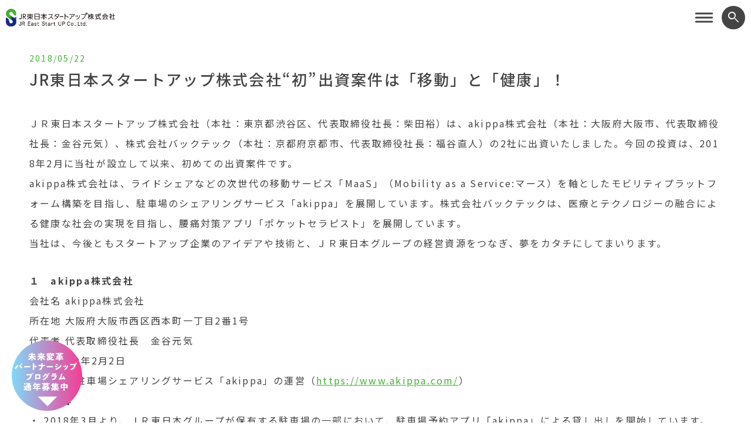

--- FILE ---
content_type: text/html; charset=UTF-8
request_url: https://jrestartup.co.jp/news/2018/05/229/
body_size: 41459
content:
<!DOCTYPE html>
<html lang="ja">
<head>
<meta charset="UTF-8">

<meta name="viewport" content="width=device-width" />
<meta name="format-detection" content="telephone=no">

<link rel="preconnect" href="https://fonts.googleapis.com">
<link rel="preconnect" href="https://fonts.gstatic.com" crossorigin>
<link rel="stylesheet" href="https://fonts.googleapis.com/css2?family=Noto+Sans+JP:wght@300;400;500;700&display=swap">
<link rel="stylesheet" href="https://fonts.googleapis.com/css2?family=Material+Symbols+Outlined:opsz,wght,FILL,GRAD@48,400,0,0" />
<link rel="stylesheet" href="https://cdnjs.cloudflare.com/ajax/libs/font-awesome/6.7.2/css/all.min.css">


		<!-- All in One SEO 4.5.6 - aioseo.com -->
		<title>JR東日本スタートアップ株式会社“初”出資案件は「移動」と「健康」！ - JR 東日本スタートアップ株式会社</title>
		<meta name="description" content="ＪＲ東日本スタートアップ株式会社（本社：東京都渋谷区、代表取締役社長：柴田裕）は、akippa株式会社（本社：" />
		<meta name="robots" content="max-image-preview:large" />
		<meta name="google-site-verification" content="Jrzq9vCZj0TdGLDxcOF2UgDc0IryoUaHNa7VwKGf44A" />
		<link rel="canonical" href="https://jrestartup.co.jp/news/2018/05/229/" />
		<meta name="generator" content="All in One SEO (AIOSEO) 4.5.6" />
		<meta property="og:locale" content="ja_JP" />
		<meta property="og:site_name" content="JR 東日本スタートアップ株式会社 - あなたの夢を未来へつなぐ 『明日』創造ステーション" />
		<meta property="og:type" content="article" />
		<meta property="og:title" content="JR東日本スタートアップ株式会社“初”出資案件は「移動」と「健康」！ - JR 東日本スタートアップ株式会社" />
		<meta property="og:description" content="ＪＲ東日本スタートアップ株式会社（本社：東京都渋谷区、代表取締役社長：柴田裕）は、akippa株式会社（本社：" />
		<meta property="og:url" content="https://jrestartup.co.jp/news/2018/05/229/" />
		<meta property="article:published_time" content="2018-05-22T06:30:17+00:00" />
		<meta property="article:modified_time" content="2024-12-16T09:27:11+00:00" />
		<meta property="article:publisher" content="https://www.facebook.com/jrestartp/" />
		<meta name="twitter:card" content="summary" />
		<meta name="twitter:title" content="JR東日本スタートアップ株式会社“初”出資案件は「移動」と「健康」！ - JR 東日本スタートアップ株式会社" />
		<meta name="twitter:description" content="ＪＲ東日本スタートアップ株式会社（本社：東京都渋谷区、代表取締役社長：柴田裕）は、akippa株式会社（本社：" />
		<script type="application/ld+json" class="aioseo-schema">
			{"@context":"https:\/\/schema.org","@graph":[{"@type":"BlogPosting","@id":"https:\/\/jrestartup.co.jp\/news\/2018\/05\/229\/#blogposting","name":"JR\u6771\u65e5\u672c\u30b9\u30bf\u30fc\u30c8\u30a2\u30c3\u30d7\u682a\u5f0f\u4f1a\u793e\u201c\u521d\u201d\u51fa\u8cc7\u6848\u4ef6\u306f\u300c\u79fb\u52d5\u300d\u3068\u300c\u5065\u5eb7\u300d\uff01 - JR \u6771\u65e5\u672c\u30b9\u30bf\u30fc\u30c8\u30a2\u30c3\u30d7\u682a\u5f0f\u4f1a\u793e","headline":"JR\u6771\u65e5\u672c\u30b9\u30bf\u30fc\u30c8\u30a2\u30c3\u30d7\u682a\u5f0f\u4f1a\u793e\u201c\u521d\u201d\u51fa\u8cc7\u6848\u4ef6\u306f\u300c\u79fb\u52d5\u300d\u3068\u300c\u5065\u5eb7\u300d\uff01","author":{"@id":"https:\/\/jrestartup.co.jp\/author\/jresu_admin\/#author"},"publisher":{"@id":"https:\/\/jrestartup.co.jp\/#organization"},"image":{"@type":"ImageObject","url":"https:\/\/jrestartup.co.jp\/wp-content\/uploads\/2018\/05\/HP\u7528\u753b\u50cf-1.jpg","width":960,"height":720},"datePublished":"2018-05-22T15:30:17+09:00","dateModified":"2024-12-16T18:27:11+09:00","inLanguage":"ja","mainEntityOfPage":{"@id":"https:\/\/jrestartup.co.jp\/news\/2018\/05\/229\/#webpage"},"isPartOf":{"@id":"https:\/\/jrestartup.co.jp\/news\/2018\/05\/229\/#webpage"},"articleSection":"WHAT'S NEW, JR\u6771\u65e5\u672c\u30b9\u30bf\u30fc\u30c8\u30a2\u30c3\u30d7\u30d7\u30ed\u30b0\u30e9\u30e0"},{"@type":"BreadcrumbList","@id":"https:\/\/jrestartup.co.jp\/news\/2018\/05\/229\/#breadcrumblist","itemListElement":[{"@type":"ListItem","@id":"https:\/\/jrestartup.co.jp\/#listItem","position":1,"name":"\u5bb6","item":"https:\/\/jrestartup.co.jp\/","nextItem":"https:\/\/jrestartup.co.jp\/category\/news\/#listItem"},{"@type":"ListItem","@id":"https:\/\/jrestartup.co.jp\/category\/news\/#listItem","position":2,"name":"WHAT'S NEW","item":"https:\/\/jrestartup.co.jp\/category\/news\/","nextItem":"https:\/\/jrestartup.co.jp\/news\/2018\/#listItem","previousItem":"https:\/\/jrestartup.co.jp\/#listItem"},{"@type":"ListItem","@id":"https:\/\/jrestartup.co.jp\/news\/2018\/#listItem","position":3,"name":"2018","item":"https:\/\/jrestartup.co.jp\/news\/2018\/","nextItem":"https:\/\/jrestartup.co.jp\/news\/2018\/05\/#listItem","previousItem":"https:\/\/jrestartup.co.jp\/category\/news\/#listItem"},{"@type":"ListItem","@id":"https:\/\/jrestartup.co.jp\/news\/2018\/05\/#listItem","position":4,"name":"May","previousItem":"https:\/\/jrestartup.co.jp\/news\/2018\/#listItem"}]},{"@type":"Organization","@id":"https:\/\/jrestartup.co.jp\/#organization","name":"JR \u6771\u65e5\u672c\u30b9\u30bf\u30fc\u30c8\u30a2\u30c3\u30d7\u682a\u5f0f\u4f1a\u793e","url":"https:\/\/jrestartup.co.jp\/","sameAs":["https:\/\/www.facebook.com\/jrestartp\/","https:\/\/www.instagram.com\/startupstation_jre\/?hl=ja"]},{"@type":"Person","@id":"https:\/\/jrestartup.co.jp\/author\/jresu_admin\/#author","url":"https:\/\/jrestartup.co.jp\/author\/jresu_admin\/","name":"jresu_admin","image":{"@type":"ImageObject","@id":"https:\/\/jrestartup.co.jp\/news\/2018\/05\/229\/#authorImage","url":"https:\/\/secure.gravatar.com\/avatar\/7f53523890f871b7049e8a57b4c0fc50?s=96&d=mm&r=g","width":96,"height":96,"caption":"jresu_admin"}},{"@type":"WebPage","@id":"https:\/\/jrestartup.co.jp\/news\/2018\/05\/229\/#webpage","url":"https:\/\/jrestartup.co.jp\/news\/2018\/05\/229\/","name":"JR\u6771\u65e5\u672c\u30b9\u30bf\u30fc\u30c8\u30a2\u30c3\u30d7\u682a\u5f0f\u4f1a\u793e\u201c\u521d\u201d\u51fa\u8cc7\u6848\u4ef6\u306f\u300c\u79fb\u52d5\u300d\u3068\u300c\u5065\u5eb7\u300d\uff01 - JR \u6771\u65e5\u672c\u30b9\u30bf\u30fc\u30c8\u30a2\u30c3\u30d7\u682a\u5f0f\u4f1a\u793e","description":"\uff2a\uff32\u6771\u65e5\u672c\u30b9\u30bf\u30fc\u30c8\u30a2\u30c3\u30d7\u682a\u5f0f\u4f1a\u793e\uff08\u672c\u793e\uff1a\u6771\u4eac\u90fd\u6e0b\u8c37\u533a\u3001\u4ee3\u8868\u53d6\u7de0\u5f79\u793e\u9577\uff1a\u67f4\u7530\u88d5\uff09\u306f\u3001akippa\u682a\u5f0f\u4f1a\u793e\uff08\u672c\u793e\uff1a","inLanguage":"ja","isPartOf":{"@id":"https:\/\/jrestartup.co.jp\/#website"},"breadcrumb":{"@id":"https:\/\/jrestartup.co.jp\/news\/2018\/05\/229\/#breadcrumblist"},"author":{"@id":"https:\/\/jrestartup.co.jp\/author\/jresu_admin\/#author"},"creator":{"@id":"https:\/\/jrestartup.co.jp\/author\/jresu_admin\/#author"},"image":{"@type":"ImageObject","url":"https:\/\/jrestartup.co.jp\/wp-content\/uploads\/2018\/05\/HP\u7528\u753b\u50cf-1.jpg","@id":"https:\/\/jrestartup.co.jp\/news\/2018\/05\/229\/#mainImage","width":960,"height":720},"primaryImageOfPage":{"@id":"https:\/\/jrestartup.co.jp\/news\/2018\/05\/229\/#mainImage"},"datePublished":"2018-05-22T15:30:17+09:00","dateModified":"2024-12-16T18:27:11+09:00"},{"@type":"WebSite","@id":"https:\/\/jrestartup.co.jp\/#website","url":"https:\/\/jrestartup.co.jp\/","name":"JR \u6771\u65e5\u672c\u30b9\u30bf\u30fc\u30c8\u30a2\u30c3\u30d7\u682a\u5f0f\u4f1a\u793e","description":"\u3042\u306a\u305f\u306e\u5922\u3092\u672a\u6765\u3078\u3064\u306a\u3050 \u300e\u660e\u65e5\u300f\u5275\u9020\u30b9\u30c6\u30fc\u30b7\u30e7\u30f3","inLanguage":"ja","publisher":{"@id":"https:\/\/jrestartup.co.jp\/#organization"}}]}
		</script>
		<!-- All in One SEO -->

<link rel='dns-prefetch' href='//translate.google.com' />
<link rel='stylesheet' id='wp-block-library-css' href='https://jrestartup.co.jp/wp-includes/css/dist/block-library/style.min.css?ver=6.4.5' type='text/css' media='all' />
<style id='classic-theme-styles-inline-css' type='text/css'>
/*! This file is auto-generated */
.wp-block-button__link{color:#fff;background-color:#32373c;border-radius:9999px;box-shadow:none;text-decoration:none;padding:calc(.667em + 2px) calc(1.333em + 2px);font-size:1.125em}.wp-block-file__button{background:#32373c;color:#fff;text-decoration:none}
</style>
<style id='global-styles-inline-css' type='text/css'>
body{--wp--preset--color--black: #000000;--wp--preset--color--cyan-bluish-gray: #abb8c3;--wp--preset--color--white: #ffffff;--wp--preset--color--pale-pink: #f78da7;--wp--preset--color--vivid-red: #cf2e2e;--wp--preset--color--luminous-vivid-orange: #ff6900;--wp--preset--color--luminous-vivid-amber: #fcb900;--wp--preset--color--light-green-cyan: #7bdcb5;--wp--preset--color--vivid-green-cyan: #00d084;--wp--preset--color--pale-cyan-blue: #8ed1fc;--wp--preset--color--vivid-cyan-blue: #0693e3;--wp--preset--color--vivid-purple: #9b51e0;--wp--preset--gradient--vivid-cyan-blue-to-vivid-purple: linear-gradient(135deg,rgba(6,147,227,1) 0%,rgb(155,81,224) 100%);--wp--preset--gradient--light-green-cyan-to-vivid-green-cyan: linear-gradient(135deg,rgb(122,220,180) 0%,rgb(0,208,130) 100%);--wp--preset--gradient--luminous-vivid-amber-to-luminous-vivid-orange: linear-gradient(135deg,rgba(252,185,0,1) 0%,rgba(255,105,0,1) 100%);--wp--preset--gradient--luminous-vivid-orange-to-vivid-red: linear-gradient(135deg,rgba(255,105,0,1) 0%,rgb(207,46,46) 100%);--wp--preset--gradient--very-light-gray-to-cyan-bluish-gray: linear-gradient(135deg,rgb(238,238,238) 0%,rgb(169,184,195) 100%);--wp--preset--gradient--cool-to-warm-spectrum: linear-gradient(135deg,rgb(74,234,220) 0%,rgb(151,120,209) 20%,rgb(207,42,186) 40%,rgb(238,44,130) 60%,rgb(251,105,98) 80%,rgb(254,248,76) 100%);--wp--preset--gradient--blush-light-purple: linear-gradient(135deg,rgb(255,206,236) 0%,rgb(152,150,240) 100%);--wp--preset--gradient--blush-bordeaux: linear-gradient(135deg,rgb(254,205,165) 0%,rgb(254,45,45) 50%,rgb(107,0,62) 100%);--wp--preset--gradient--luminous-dusk: linear-gradient(135deg,rgb(255,203,112) 0%,rgb(199,81,192) 50%,rgb(65,88,208) 100%);--wp--preset--gradient--pale-ocean: linear-gradient(135deg,rgb(255,245,203) 0%,rgb(182,227,212) 50%,rgb(51,167,181) 100%);--wp--preset--gradient--electric-grass: linear-gradient(135deg,rgb(202,248,128) 0%,rgb(113,206,126) 100%);--wp--preset--gradient--midnight: linear-gradient(135deg,rgb(2,3,129) 0%,rgb(40,116,252) 100%);--wp--preset--font-size--small: 13px;--wp--preset--font-size--medium: 20px;--wp--preset--font-size--large: 36px;--wp--preset--font-size--x-large: 42px;--wp--preset--spacing--20: 0.44rem;--wp--preset--spacing--30: 0.67rem;--wp--preset--spacing--40: 1rem;--wp--preset--spacing--50: 1.5rem;--wp--preset--spacing--60: 2.25rem;--wp--preset--spacing--70: 3.38rem;--wp--preset--spacing--80: 5.06rem;--wp--preset--shadow--natural: 6px 6px 9px rgba(0, 0, 0, 0.2);--wp--preset--shadow--deep: 12px 12px 50px rgba(0, 0, 0, 0.4);--wp--preset--shadow--sharp: 6px 6px 0px rgba(0, 0, 0, 0.2);--wp--preset--shadow--outlined: 6px 6px 0px -3px rgba(255, 255, 255, 1), 6px 6px rgba(0, 0, 0, 1);--wp--preset--shadow--crisp: 6px 6px 0px rgba(0, 0, 0, 1);}:where(.is-layout-flex){gap: 0.5em;}:where(.is-layout-grid){gap: 0.5em;}body .is-layout-flow > .alignleft{float: left;margin-inline-start: 0;margin-inline-end: 2em;}body .is-layout-flow > .alignright{float: right;margin-inline-start: 2em;margin-inline-end: 0;}body .is-layout-flow > .aligncenter{margin-left: auto !important;margin-right: auto !important;}body .is-layout-constrained > .alignleft{float: left;margin-inline-start: 0;margin-inline-end: 2em;}body .is-layout-constrained > .alignright{float: right;margin-inline-start: 2em;margin-inline-end: 0;}body .is-layout-constrained > .aligncenter{margin-left: auto !important;margin-right: auto !important;}body .is-layout-constrained > :where(:not(.alignleft):not(.alignright):not(.alignfull)){max-width: var(--wp--style--global--content-size);margin-left: auto !important;margin-right: auto !important;}body .is-layout-constrained > .alignwide{max-width: var(--wp--style--global--wide-size);}body .is-layout-flex{display: flex;}body .is-layout-flex{flex-wrap: wrap;align-items: center;}body .is-layout-flex > *{margin: 0;}body .is-layout-grid{display: grid;}body .is-layout-grid > *{margin: 0;}:where(.wp-block-columns.is-layout-flex){gap: 2em;}:where(.wp-block-columns.is-layout-grid){gap: 2em;}:where(.wp-block-post-template.is-layout-flex){gap: 1.25em;}:where(.wp-block-post-template.is-layout-grid){gap: 1.25em;}.has-black-color{color: var(--wp--preset--color--black) !important;}.has-cyan-bluish-gray-color{color: var(--wp--preset--color--cyan-bluish-gray) !important;}.has-white-color{color: var(--wp--preset--color--white) !important;}.has-pale-pink-color{color: var(--wp--preset--color--pale-pink) !important;}.has-vivid-red-color{color: var(--wp--preset--color--vivid-red) !important;}.has-luminous-vivid-orange-color{color: var(--wp--preset--color--luminous-vivid-orange) !important;}.has-luminous-vivid-amber-color{color: var(--wp--preset--color--luminous-vivid-amber) !important;}.has-light-green-cyan-color{color: var(--wp--preset--color--light-green-cyan) !important;}.has-vivid-green-cyan-color{color: var(--wp--preset--color--vivid-green-cyan) !important;}.has-pale-cyan-blue-color{color: var(--wp--preset--color--pale-cyan-blue) !important;}.has-vivid-cyan-blue-color{color: var(--wp--preset--color--vivid-cyan-blue) !important;}.has-vivid-purple-color{color: var(--wp--preset--color--vivid-purple) !important;}.has-black-background-color{background-color: var(--wp--preset--color--black) !important;}.has-cyan-bluish-gray-background-color{background-color: var(--wp--preset--color--cyan-bluish-gray) !important;}.has-white-background-color{background-color: var(--wp--preset--color--white) !important;}.has-pale-pink-background-color{background-color: var(--wp--preset--color--pale-pink) !important;}.has-vivid-red-background-color{background-color: var(--wp--preset--color--vivid-red) !important;}.has-luminous-vivid-orange-background-color{background-color: var(--wp--preset--color--luminous-vivid-orange) !important;}.has-luminous-vivid-amber-background-color{background-color: var(--wp--preset--color--luminous-vivid-amber) !important;}.has-light-green-cyan-background-color{background-color: var(--wp--preset--color--light-green-cyan) !important;}.has-vivid-green-cyan-background-color{background-color: var(--wp--preset--color--vivid-green-cyan) !important;}.has-pale-cyan-blue-background-color{background-color: var(--wp--preset--color--pale-cyan-blue) !important;}.has-vivid-cyan-blue-background-color{background-color: var(--wp--preset--color--vivid-cyan-blue) !important;}.has-vivid-purple-background-color{background-color: var(--wp--preset--color--vivid-purple) !important;}.has-black-border-color{border-color: var(--wp--preset--color--black) !important;}.has-cyan-bluish-gray-border-color{border-color: var(--wp--preset--color--cyan-bluish-gray) !important;}.has-white-border-color{border-color: var(--wp--preset--color--white) !important;}.has-pale-pink-border-color{border-color: var(--wp--preset--color--pale-pink) !important;}.has-vivid-red-border-color{border-color: var(--wp--preset--color--vivid-red) !important;}.has-luminous-vivid-orange-border-color{border-color: var(--wp--preset--color--luminous-vivid-orange) !important;}.has-luminous-vivid-amber-border-color{border-color: var(--wp--preset--color--luminous-vivid-amber) !important;}.has-light-green-cyan-border-color{border-color: var(--wp--preset--color--light-green-cyan) !important;}.has-vivid-green-cyan-border-color{border-color: var(--wp--preset--color--vivid-green-cyan) !important;}.has-pale-cyan-blue-border-color{border-color: var(--wp--preset--color--pale-cyan-blue) !important;}.has-vivid-cyan-blue-border-color{border-color: var(--wp--preset--color--vivid-cyan-blue) !important;}.has-vivid-purple-border-color{border-color: var(--wp--preset--color--vivid-purple) !important;}.has-vivid-cyan-blue-to-vivid-purple-gradient-background{background: var(--wp--preset--gradient--vivid-cyan-blue-to-vivid-purple) !important;}.has-light-green-cyan-to-vivid-green-cyan-gradient-background{background: var(--wp--preset--gradient--light-green-cyan-to-vivid-green-cyan) !important;}.has-luminous-vivid-amber-to-luminous-vivid-orange-gradient-background{background: var(--wp--preset--gradient--luminous-vivid-amber-to-luminous-vivid-orange) !important;}.has-luminous-vivid-orange-to-vivid-red-gradient-background{background: var(--wp--preset--gradient--luminous-vivid-orange-to-vivid-red) !important;}.has-very-light-gray-to-cyan-bluish-gray-gradient-background{background: var(--wp--preset--gradient--very-light-gray-to-cyan-bluish-gray) !important;}.has-cool-to-warm-spectrum-gradient-background{background: var(--wp--preset--gradient--cool-to-warm-spectrum) !important;}.has-blush-light-purple-gradient-background{background: var(--wp--preset--gradient--blush-light-purple) !important;}.has-blush-bordeaux-gradient-background{background: var(--wp--preset--gradient--blush-bordeaux) !important;}.has-luminous-dusk-gradient-background{background: var(--wp--preset--gradient--luminous-dusk) !important;}.has-pale-ocean-gradient-background{background: var(--wp--preset--gradient--pale-ocean) !important;}.has-electric-grass-gradient-background{background: var(--wp--preset--gradient--electric-grass) !important;}.has-midnight-gradient-background{background: var(--wp--preset--gradient--midnight) !important;}.has-small-font-size{font-size: var(--wp--preset--font-size--small) !important;}.has-medium-font-size{font-size: var(--wp--preset--font-size--medium) !important;}.has-large-font-size{font-size: var(--wp--preset--font-size--large) !important;}.has-x-large-font-size{font-size: var(--wp--preset--font-size--x-large) !important;}
.wp-block-navigation a:where(:not(.wp-element-button)){color: inherit;}
:where(.wp-block-post-template.is-layout-flex){gap: 1.25em;}:where(.wp-block-post-template.is-layout-grid){gap: 1.25em;}
:where(.wp-block-columns.is-layout-flex){gap: 2em;}:where(.wp-block-columns.is-layout-grid){gap: 2em;}
.wp-block-pullquote{font-size: 1.5em;line-height: 1.6;}
</style>
<link rel='stylesheet' id='google-language-translator-css' href='https://jrestartup.co.jp/wp-content/plugins/google-language-translator/css/style.css?ver=6.0.20' type='text/css' media='' />
<link rel='stylesheet' id='widgetopts-styles-css' href='https://jrestartup.co.jp/wp-content/plugins/widget-options/assets/css/widget-options.css' type='text/css' media='all' />
<link rel='stylesheet' id='base-style-css' href='https://jrestartup.co.jp/wp-content/themes/jresu/css/style.css?ver=2025120504129' type='text/css' media='all' />
<link rel='stylesheet' id='override-style-css' href='https://jrestartup.co.jp/wp-content/themes/jresu/css/override.css?ver=6.4.5' type='text/css' media='all' />
<link rel="EditURI" type="application/rsd+xml" title="RSD" href="https://jrestartup.co.jp/xmlrpc.php?rsd" />
<link rel='shortlink' href='https://jrestartup.co.jp/?p=229' />
<style>#google_language_translator a{display:none!important;}div.skiptranslate.goog-te-gadget{display:inline!important;}.goog-te-gadget{color:transparent!important;}.goog-te-gadget{font-size:0px!important;}.goog-branding{display:none;}.goog-tooltip{display: none!important;}.goog-tooltip:hover{display: none!important;}.goog-text-highlight{background-color:transparent!important;border:none!important;box-shadow:none!important;}#google_language_translator select.goog-te-combo{color:#32373c;}div.skiptranslate{display:none!important;}body{top:0px!important;}#goog-gt-{display:none!important;}font font{background-color:transparent!important;box-shadow:none!important;position:initial!important;}#glt-translate-trigger{left:20px;right:auto;}#glt-translate-trigger > span{color:#ffffff;}#glt-translate-trigger{background:#f89406;}.goog-te-gadget .goog-te-combo{width:100%;}</style>
<!-- Meta Pixel Code -->
<script type='text/javascript'>
!function(f,b,e,v,n,t,s){if(f.fbq)return;n=f.fbq=function(){n.callMethod?
n.callMethod.apply(n,arguments):n.queue.push(arguments)};if(!f._fbq)f._fbq=n;
n.push=n;n.loaded=!0;n.version='2.0';n.queue=[];t=b.createElement(e);t.async=!0;
t.src=v;s=b.getElementsByTagName(e)[0];s.parentNode.insertBefore(t,s)}(window,
document,'script','https://connect.facebook.net/en_US/fbevents.js?v=next');
</script>
<!-- End Meta Pixel Code -->

      <script type='text/javascript'>
        var url = window.location.origin + '?ob=open-bridge';
        fbq('set', 'openbridge', '914210679416512', url);
      </script>
    <script type='text/javascript'>fbq('init', '914210679416512', {}, {
    "agent": "wordpress-6.4.5-3.0.14"
})</script><script type='text/javascript'>
    fbq('track', 'PageView', []);
  </script>
<!-- Meta Pixel Code -->
<noscript>
<img height="1" width="1" style="display:none" alt="fbpx"
src="https://www.facebook.com/tr?id=914210679416512&ev=PageView&noscript=1" />
</noscript>
<!-- End Meta Pixel Code -->
<link rel="icon" href="https://jrestartup.co.jp/wp-content/uploads/2018/04/cropped-icon-1-32x32.png" sizes="32x32" />
<link rel="icon" href="https://jrestartup.co.jp/wp-content/uploads/2018/04/cropped-icon-1-192x192.png" sizes="192x192" />
<link rel="apple-touch-icon" href="https://jrestartup.co.jp/wp-content/uploads/2018/04/cropped-icon-1-180x180.png" />
<meta name="msapplication-TileImage" content="https://jrestartup.co.jp/wp-content/uploads/2018/04/cropped-icon-1-270x270.png" />
<!-- Global site tag (gtag.js) - Google Analytics -->
<script async src="https://www.googletagmanager.com/gtag/js?id=UA-138044471-1"></script>
<script>
  window.dataLayer = window.dataLayer || [];
  function gtag(){dataLayer.push(arguments);}
  gtag('js', new Date());

  gtag('config', 'UA-138044471-1');
</script>

<meta name="facebook-domain-verification" content="foa17sixt67q4te8m8nwby1grvc24i" />
<meta name="google-site-verification" content="V392TMG_wDzop0drMZTOeoCaE7Zo5kyYzeZWKZ8KxHk" />
</head>
<body>
<div class="l-body">
<header class="l-header">
	<p class="header-logo"><a href="https://jrestartup.co.jp"><img src="https://jrestartup.co.jp/wp-content/themes/jresu/img/logo.png" alt="JA東日本スタートアップ株式会社"></a></p>
	<p class="header-logo-text">あなたの夢を未来へつなぐ 『明日』創造ステーション</p>
	<div class="header">
		<div class="header__btn-wrap">
			<button type="button" class="menu-btn" aria-label="サイトメニューを開く"><span></span><span></span><span></span></button>
			<button class="header-search-btn" aria-label="ワード検索フォームを開く"><span class="material-symbols-outlined">search</span></button>
		</div>
		<nav class="l-navi">
			<div class="l-navi__inner">
				<ul class="navi">
					<li class="navi__item"><a href="https://jrestartup.co.jp/news/">WHAT’S NEW</a></li>
					<li class="navi__item"><a href="https://jrestartup.co.jp/about/">ABOUT</a></li>
					<li class="navi__item"><a href="https://jrestartup.co.jp/portfolio/">PORTFOLIO</a></li>
					<li class="navi__item"><a href="https://jrestartup.co.jp/program/">STARTUP PROGRAM</a></li>
					<li class="navi__item"><a href="https://jrestartup.co.jp/partnership-program/">PARTNERSHIP PROGRAM</a></li>
					<li class="navi__item"><a href="https://jrestartup.co.jp/startup-station/">STARTUP STATION</a></li>
					<li class="navi__item"><a href="https://poppoya-venture.com/" target="_blank">BLOG</a></li>
					<li class="navi__item"><a id="contact-anchor" href="#contact">CONTACT</a></li>
				</ul>
			</div>
		</nav>
		<div class="l-search">
			<div class="search-window">
				<div class="search-window__form">
					<form role="search" method="get" class="search-form" action="https://jrestartup.co.jp">
						<div class="words-area">
							<label><span class="screen-reader-text">検索</span><input type="search" class="search-field" placeholder="キーワードを入力して検索" value="" name="s" title="検索" required=""></label>
							<button type="submit" class="search-btn" aria-label="検索する"><span class="material-symbols-outlined">search</span></button>
						</div>
					</form>
				</div>
			</div>
			<button class="search-close-btn" aria-label="検索画面を閉じる"><span></span><span></span></button>
		</div>
	</div>
</header>

<div class="l-wrapper">
	<article class="l-article">
		<div class="article-head">
			<time datetime="2018-05-22" class="article-head__date">2018/05/22</time>
			<h1 class="article-head__title">JR東日本スタートアップ株式会社“初”出資案件は「移動」と「健康」！</h1>
		</div>

		<div class="wp-content">
<p><span style="font-size: 12pt;">ＪＲ東日本スタートアップ株式会社（本社：東京都渋谷区、代表取締役社長：柴田裕）は、akippa株式会社（本社：大阪府大阪市、代表取締役社長：金谷元気）、株式会社バックテック（本社：京都府京都市、代表取締役社長：福谷直人）の2社に出資いたしました。今回の投資は、2018年2月に当社が設立して以来、初めての出資案件です。</span><br />
<span style="font-size: 12pt;">akippa株式会社は、ライドシェアなどの次世代の移動サービス「MaaS」（Mobility as a Service:マース）を軸としたモビリティプラットフォーム構築を目指し、駐車場のシェアリングサービス「akippa」を展開しています。株式会社バックテックは、医療とテクノロジーの融合による健康な社会の実現を目指し、腰痛対策アプリ「ポケットセラピスト」を展開しています。</span><br />
<span style="font-size: 12pt;">当社は、今後ともスタートアップ企業のアイデアや技術と、ＪＲ東日本グループの経営資源をつなぎ、夢をカタチにしてまいります。</span></p>
<p><span style="font-size: 12pt;"><strong>１　akippa株式会社　</strong></span><br />
<span style="font-size: 12pt;">会社名 akippa株式会社</span><br />
<span style="font-size: 12pt;">所在地 大阪府大阪市西区西本町一丁目2番1号</span><br />
<span style="font-size: 12pt;">代表者 代表取締役社長　金谷元気</span><br />
<span style="font-size: 12pt;">設立 2009年2月2日</span><br />
<span style="font-size: 12pt;">事業内容 駐車場シェアリングサービス「akippa」の運営（<a href="https://www.akippa.com/">https://www.akippa.com/</a>）</span><br />
<span style="font-size: 12pt;"><strong>連携内容</strong></span><br />
<span style="font-size: 12pt;">・ 2018年3月より、ＪＲ東日本グループが保有する駐車場の一部において、駐車場予約アプリ「akippa」による貸し出しを開始しています。</span><br />
<span style="font-size: 12pt;">・ 順次エリアと台数を拡大するとともに、移動を軸とした連携をさらに進めていきます。</span><br />
<span style="font-size: 12pt;"><strong>出資目的</strong></span><br />
<span style="font-size: 12pt;">・シェアリングサービスとの連携により、ＪＲ東日本グループの持つリアルなインフラのさらなる活用を進め、沿線・地域社会の利便性や魅力の向上を推進します。</span><br />
<span style="font-size: 12pt;">・ 日常生活や観光など様々な移動において、鉄道と2次交通とのシームレスな連携を実現し、新たなモビリティサービスの構築に挑戦していきます。</span></p>
<p>&nbsp;</p>
<p style="text-align: left;"><span style="font-size: 12pt;"><strong>２　会社名 株式会社バックテック</strong></span><br />
<span style="font-size: 12pt;">所在地 京都府京都市下京区烏丸通仏光寺下ル大政所町680番地1</span><br />
<span style="font-size: 12pt;">代表者 代表取締役社長　福谷直人</span><br />
<span style="font-size: 12pt;">設立 2016年4月4日</span><br />
<span style="font-size: 12pt;">事業内容 腰痛対策アプリ「ポケットセラピスト」の運営（<a href="https://pocket-therapist.jp/">https://pocket-therapist.jp/</a>）</span><br />
<span style="font-size: 12pt;"><strong>連携内容</strong></span><br />
<span style="font-size: 12pt;">・ 京都大学大学院医学研究科発のスタートアップ企業として「ＪＲ東日本スタートアッププログラム」で採択され、ＪＲ東日本グループと連携した実証実験を行っています。</span><br />
<span style="font-size: 12pt;">・ ＪＲ東日本グループのフィットネス施設と連携した腰痛対策プログラム「こしケアプログラム」を構築するとともに、健康を軸とした連携をさらに進めていきます。</span><br />
<span style="font-size: 12pt;"><strong>出資目的</strong></span><br />
<span style="font-size: 12pt;">・ 社会課題である「健康」の向上に取組み、健康経営の推進を通じた生産性向上や、健康なくらしづくりの形成に貢献していきます。</span><br />
<span style="font-size: 12pt;">・ ＪＲ東日本が持つリアルなインフラと大学の研究成果あるいは大学発スタートアップとの連携を通じて、産学連携によるイノベーションの創発に貢献していきます。</span></p>
<p><img fetchpriority="high" decoding="async" class="aligncenter size-medium wp-image-245" src="https://jrestartup.co.jp/wp-content/uploads/2018/05/HP用画像-600x450.jpg" alt="" width="600" height="450" /></p>
<p style="text-align: center;">
		</div>

	</article>

	<h2 class="heading-1"><span>RECENT POSTED</span></h2>
	<ul class="recent-posted">
			<li class="recent-posted__item">
			<div class="recent-posted__image">
						<img src="https://jrestartup.co.jp/wp-content/uploads/2026/01/澤田案-10-1-600x338.png" alt="【提案求む！】JR東日本グループの課題を大公開！提案募集！|STARTUP ON DEMAND#4">
			</div>
			<div class="recent-posted__main">
				<span class="recent-posted__date">2026/01/15</span>
				<h3 class="recent-posted__title"><a href="https://jrestartup.co.jp/news/2026/01/142448/">【提案求む！】JR東日本グループの課題を大公開！提案募集！|STARTUP ON DEMAND#4</a></h3>
							<ul class="recent-posted__cat">
									<li><a href="https://jrestartup.co.jp/category/news/">WHAT'S NEW</a></li>
								</ul>
					</div>
		</li>
			<li class="recent-posted__item">
			<div class="recent-posted__image">
						<img src="https://jrestartup.co.jp/wp-content/uploads/2026/01/20260228駅いくアイキャッチ画像-600x315.png" alt="栃木県初！「駅いくin小山・小金井」を開催します<br>～栃木県のJRE MALLふるさと納税オリジナル返礼品でご用意します～">
			</div>
			<div class="recent-posted__main">
				<span class="recent-posted__date">2026/01/07</span>
				<h3 class="recent-posted__title"><a href="https://jrestartup.co.jp/news/2026/01/142287/">栃木県初！「駅いくin小山・小金井」を開催します<br>～栃木県のJRE MALLふるさと納税オリジナル返礼品でご用意します～</a></h3>
							<ul class="recent-posted__cat">
									<li><a href="https://jrestartup.co.jp/category/news/">WHAT'S NEW</a></li>
								</ul>
					</div>
		</li>
			<li class="recent-posted__item">
			<div class="recent-posted__image">
						<img src="https://jrestartup.co.jp/wp-content/uploads/2025/12/image-4-600x315.png" alt="駅いくinさいたま新都心 ～お子さまだけの大冒険！駅員＆ホテリエ職業体験・自由時間ステイ～を提供<br>未来の夢を育む！お子さま職業体験＆親の自由時間付き宿泊プラン">
			</div>
			<div class="recent-posted__main">
				<span class="recent-posted__date">2025/12/18</span>
				<h3 class="recent-posted__title"><a href="https://jrestartup.co.jp/news/2025/12/142184/">駅いくinさいたま新都心 ～お子さまだけの大冒険！駅員＆ホテリエ職業体験・自由時間ステイ～を提供<br>未来の夢を育む！お子さま職業体験＆親の自由時間付き宿泊プラン</a></h3>
							<ul class="recent-posted__cat">
									<li><a href="https://jrestartup.co.jp/category/news/">WHAT'S NEW</a></li>
								</ul>
					</div>
		</li>
			<li class="recent-posted__item">
			<div class="recent-posted__image">
						<img src="https://jrestartup.co.jp/wp-content/uploads/2025/12/2025春プログラムDemoDay集合写真_圧縮-600x400.jpg" alt="「第12回JR東日本スタートアッププログラムDEMODAY」を開催！ “おてつたび”がスタートアップ大賞・オーディエンス賞 ダブル受賞 <br>優秀賞は“Curiositas”、審査員特別賞は“LiLz”および“VIE”">
			</div>
			<div class="recent-posted__main">
				<span class="recent-posted__date">2025/12/05</span>
				<h3 class="recent-posted__title"><a href="https://jrestartup.co.jp/news/2025/12/142160/">「第12回JR東日本スタートアッププログラムDEMODAY」を開催！ “おてつたび”がスタートアップ大賞・オーディエンス賞 ダブル受賞 <br>優秀賞は“Curiositas”、審査員特別賞は“LiLz”および“VIE”</a></h3>
							<ul class="recent-posted__cat">
									<li><a href="https://jrestartup.co.jp/category/news/">WHAT'S NEW</a></li>
								</ul>
					</div>
		</li>
			<li class="recent-posted__item">
			<div class="recent-posted__image">
						<img src="https://jrestartup.co.jp/wp-content/uploads/2025/11/アイキャッチ-600x338.jpg" alt="JR東日本スタートアップ、「NIJIN」と教育領域での共創を開始～不登校支援から地域共創へ。“学び場を変えて、子どもも地域も丸ごと元気に”～">
			</div>
			<div class="recent-posted__main">
				<span class="recent-posted__date">2025/11/27</span>
				<h3 class="recent-posted__title"><a href="https://jrestartup.co.jp/news/2025/11/142150/">JR東日本スタートアップ、「NIJIN」と教育領域での共創を開始～不登校支援から地域共創へ。“学び場を変えて、子どもも地域も丸ごと元気に”～</a></h3>
							<ul class="recent-posted__cat">
									<li><a href="https://jrestartup.co.jp/category/news/">WHAT'S NEW</a></li>
								</ul>
					</div>
		</li>
		</ul>

	<div class="article-button-wrap">
<a href="https://jrestartup.co.jp/news/2018/05/253/" class="article-button article-button--prev">Prev</a><a href="https://jrestartup.co.jp/news/2018/04/200/" class="article-button article-button--next">Next</a>	</div>

</div>


	<!-- パートナーシップフロートボタン -->
	<a href="https://jrestartup.co.jp/partnership-program" class="entry-cv-button">
		<img src="https://jrestartup.co.jp/wp-content/themes/jresu/img/floating_btn.svg" alt="INCUBATION PROGRAM 通年募集中">
	</a>


<footer id="footer" class="l-footer">
	<div class="l-wrapper">

		<div class="footer-contact" id="contact">
			<div class="heading-2 heading-2--white">
				<h2 class="heading-2__lg">CONTACT</h2>
			</div>
			<p class="footer-contact__text">お問合せはコチラの<br class="sp-only">メールアドレスからお願い致します。<br>ご回答に数営業日いただく場合がございます。<br>予めご了承ください。</p>
			<div class="button-wrap">
				<a href="m&#97;i&#108;t&#111;:&#105;&#110;&#102;o@j&#114;e&#115;&#116;&#97;&#114;&#116;&#117;p&#46;c&#111;&#46;&#106;&#112;" class="button-primary button-primary--green"><span>&#105;&#110;&#102;o@j&#114;e&#115;&#116;&#97;&#114;&#116;&#117;p&#46;c&#111;&#46;&#106;&#112;</span></a>
			</div>
			<a href="https://jrestartup.co.jp/others/" class="footer-contact__link">セキュリティーポリシー</a>
		</div>

		<div class="footer-office">
			<h2 class="footer-office__heading">OFFICE</h2>
			<p class="footer-office__address">〒108-0074 東京都港区高輪2-21-42　TokyoYard Building 6・7F</p>
			<div class="footer-office__map">
				<iframe src="https://www.google.com/maps/embed?pb=!1m18!1m12!1m3!1d3242.653935655779!2d139.73700781549815!3d35.63625698020479!2m3!1f0!2f0!3f0!3m2!1i1024!2i768!4f13.1!3m3!1m2!1s0x60188a530708f7c5%3A0xea8c4e4df0c34107!2z44CSMTA4LTAwNzQg5p2x5Lqs6YO95riv5Yy66auY6Lyq77yS5LiB55uu77yS77yR4oiS77yU77yS!5e0!3m2!1sja!2sjp!4v1591311808656!5m2!1sja!2sjp" width="600" height="450" frameborder="0" style="border:0;" allowfullscreen="" aria-hidden="false" tabindex="0"></iframe>
			</div>
		</div>

		<div class="footer-language">
			<h2 class="footer-language__heading">Language</h2>
			<!-- Google言語切り替え -->
			<div id="google_language_translator" class="default-language-ja"></div>
			<!-- / Google言語切り替え -->
		</div>

		<div class="footer-bottom">
			<ul class="footer-navi">
				<li class="footer-navi__item"><a href="https://jrestartup.co.jp/news/">WHAT’S NEW</a></li>
				<li class="footer-navi__item"><a href="https://jrestartup.co.jp/about/">ABOUT</a></li>
				<li class="footer-navi__item"><a href="https://jrestartup.co.jp/program/">STARTUP PROGRAM</a></li>
				<li class="footer-navi__item"><a href="https://jrestartup.co.jp/partnership-program/">PARTNERSHIP PROGRAM</a></li>
				<li class="footer-navi__item"><a href="https://jrestartup.co.jp/startup-station/">STARTUP STATION</a></li>
				<li class="footer-navi__item"><a href="https://poppoya-venture.com/" target="_blank">BLOG</a></li>
				<li class="footer-navi__item"><a href="m&#97;i&#108;t&#111;:&#105;&#110;&#102;o@j&#114;e&#115;&#116;&#97;&#114;&#116;&#117;p&#46;c&#111;&#46;&#106;&#112;">CONTACT</a></li>
				<li class="footer-navi__item"><a href="https://jrestartup.co.jp/others/">OTHERS</a></li>
			</ul>
			<a href="https://jrestartup.co.jp" class="footer-bottom__link">TOP</a>
			<p class="copyright">&copy; 2022 JR 東日本スタートアップ株式会社</p>
		</div>
	</div>
</footer>
</div>

<div id="flags" style="display:none" class="size16"><ul id="sortable" class="ui-sortable"><li id="Arabic"><a href="#" title="Arabic" class="nturl notranslate ar flag Arabic"></a></li><li id="Chinese (Simplified)"><a href="#" title="Chinese (Simplified)" class="nturl notranslate zh-CN flag Chinese (Simplified)"></a></li><li id="English"><a href="#" title="English" class="nturl notranslate en flag united-states"></a></li><li id="French"><a href="#" title="French" class="nturl notranslate fr flag French"></a></li><li id="German"><a href="#" title="German" class="nturl notranslate de flag German"></a></li><li id="Hindi"><a href="#" title="Hindi" class="nturl notranslate hi flag Hindi"></a></li><li id="Italian"><a href="#" title="Italian" class="nturl notranslate it flag Italian"></a></li><li id="Japanese"><a href="#" title="Japanese" class="nturl notranslate ja flag Japanese"></a></li><li id="Korean"><a href="#" title="Korean" class="nturl notranslate ko flag Korean"></a></li><li id="Malay"><a href="#" title="Malay" class="nturl notranslate ms flag Malay"></a></li><li id="Spanish"><a href="#" title="Spanish" class="nturl notranslate es flag Spanish"></a></li><li id="Vietnamese"><a href="#" title="Vietnamese" class="nturl notranslate vi flag Vietnamese"></a></li></ul></div><div id='glt-footer'><div id="google_language_translator" class="default-language-ja"></div></div><script>function GoogleLanguageTranslatorInit() { new google.translate.TranslateElement({pageLanguage: 'ja', includedLanguages:'ar,zh-CN,en,fr,de,hi,it,ja,ko,ms,es,vi', autoDisplay: false, gaTrack: true, gaId: 'UA-116844854-1'}, 'google_language_translator');}</script>    <!-- Meta Pixel Event Code -->
    <script type='text/javascript'>
        document.addEventListener( 'wpcf7mailsent', function( event ) {
        if( "fb_pxl_code" in event.detail.apiResponse){
          eval(event.detail.apiResponse.fb_pxl_code);
        }
      }, false );
    </script>
    <!-- End Meta Pixel Event Code -->
    <div id='fb-pxl-ajax-code'></div><script type="text/javascript" src="https://jrestartup.co.jp/wp-includes/js/jquery/jquery.min.js?ver=3.7.1" id="jquery-core-js"></script>
<script type="text/javascript" src="https://jrestartup.co.jp/wp-includes/js/jquery/jquery-migrate.min.js?ver=3.4.1" id="jquery-migrate-js"></script>
<script type="text/javascript" src="https://jrestartup.co.jp/wp-content/plugins/google-language-translator/js/scripts.js?ver=6.0.20" id="scripts-js"></script>
<script type="text/javascript" src="//translate.google.com/translate_a/element.js?cb=GoogleLanguageTranslatorInit" id="scripts-google-js"></script>
<script type="text/javascript" src="https://jrestartup.co.jp/wp-content/themes/jresu/js/swiper-bundle.min.js" id="library-swiper-js"></script>
<script type="text/javascript" src="https://jrestartup.co.jp/wp-content/themes/jresu/js/masonry.pkgd.min.js" id="library-masonry-js"></script>
<script type="text/javascript" src="https://jrestartup.co.jp/wp-content/themes/jresu/js/common.js?ver=2025120504129" id="templete-common-js"></script>

</body>
</html>



--- FILE ---
content_type: text/css
request_url: https://jrestartup.co.jp/wp-content/themes/jresu/css/style.css?ver=2025120504129
body_size: 91546
content:
@charset "UTF-8";

/* http://meyerweb.com/eric/tools/css/reset/ 
   v2.0 | 20110126
   License: none (public domain)
*/

html,
body,
div,
span,
applet,
object,
iframe,
h1,
h2,
h3,
h4,
h5,
h6,
p,
blockquote,
pre,
a,
abbr,
acronym,
address,
big,
cite,
code,
del,
dfn,
em,
img,
ins,
kbd,
q,
s,
samp,
small,
strike,
strong,
sub,
sup,
tt,
var,
b,
u,
i,
center,
dl,
dt,
dd,
ol,
ul,
li,
fieldset,
form,
label,
legend,
table,
caption,
tbody,
tfoot,
thead,
tr,
th,
td,
article,
aside,
canvas,
details,
embed,
figure,
figcaption,
footer,
header,
hgroup,
menu,
nav,
output,
ruby,
section,
summary,
time,
mark,
audio,
video {
	margin: 0;
	padding: 0;
	border: 0;
	font-size: 100%;
	font: inherit;
	vertical-align: baseline;
	-webkit-box-sizing: border-box;
	box-sizing: border-box;
}

/* HTML5 display-role reset for older browsers */

article,
aside,
details,
figcaption,
figure,
footer,
header,
hgroup,
menu,
nav,
section,
main {
	display: block;
}

body {
	line-height: 1;
}

ol,
ul {
	list-style: none;
}

blockquote,
q {
	quotes: none;
}

blockquote:before,
blockquote:after,
q:before,
q:after {
	content: "";
	content: none;
}

table {
	border-collapse: collapse;
	border-spacing: 0;
}

html {
	font-size: 62.5%;
}

body {
	font-family: "Noto Sans JP", sans-serif;
	font-size: 1.4rem;
	letter-spacing: 0.16em;
	word-break: break-all;
	line-height: 1.4;
	text-rendering: geometricPrecision;
	color: #444444;
	word-wrap: break-word;
}

a {
	color: inherit;
}

img {
	max-width: 100%;
	height: auto;
}

input,
textarea,
select,
button {
	font: inherit;
	color: inherit;
	-webkit-appearance: none;
	-moz-appearance: none;
	appearance: none;
	outline: none;
}

select::-ms-expand {
	display: none;
}

button {
	cursor: pointer;
}

/* for development */

pre {
	padding: 15px;
	background: #eee;
	font-size: 1.2rem;
	line-height: 1.2;
}

.text-align-center {
	text-align: center;
}

.text-align-right {
	text-align: right;
}

.display-block {
	display: block;
}

.hidden {
	display: none !important;
	visibility: hidden;
}

.clearfix::before,
.clearfix::after {
	content: "";
	display: table;
}

.clearfix::after {
	clear: both;
}

.clear {
	clear: both;
}

/* show only  SP/PC
-------------------------------*/

.sp-only {
	display: none !important;
}

.sp-only-2 {
	display: none !important;
}

.pc-only {
	display: block !important;
}

.pc-only-2 {
	display: inline-block !important;
}

/* font
-------------------------------*/

.bold {
	font-weight: bold;
}

/* margin
-------------------------------*/

/* padding
-------------------------------*/

.l-body {
	width: 100%;
	padding-top: 60px;
}

.l-body.is-fixed {
	position: fixed;
}

.l-header {
	position: fixed;
	top: 0;
	left: 0;
	width: 100%;
	background: #ffffff;
	z-index: 1000;
}

.l-navi {
	position: absolute;
	top: 0;
	left: 0;
	width: 100%;
	height: 100vh;
	pointer-events: none;
}

.l-navi.is-opend {
	pointer-events: auto;
}

.l-navi.is-opend .l-navi__inner {
	-webkit-transform: translateX(0);
	-ms-transform: translateX(0);
	transform: translateX(0);
}

.l-navi.is-opend::before {
	opacity: 1;
}

.l-navi::before {
	content: "";
	width: 100vw;
	height: 100vh;
	display: block;
	background: rgba(0, 0, 0, 0.8);
	position: absolute;
	top: 0;
	left: 0;
	opacity: 0;
	-webkit-transition: 0.4s;
	-o-transition: 0.4s;
	transition: 0.4s;
}

.l-navi__inner {
	position: fixed;
	background: #ffffff;
	width: calc(100% - 60px);
	height: 100%;
	padding: 60px 0;
	-webkit-transform: translateX(-100%);
	-ms-transform: translateX(-100%);
	transform: translateX(-100%);
	-webkit-transition: 0.4s;
	-o-transition: 0.4s;
	transition: 0.4s;
}

.l-search {
	position: fixed;
	top: 0;
	left: 0;
	width: 100%;
	height: 100vh;
	background: rgba(0, 0, 0, 0.8);
	display: none;
}

.l-footer {
	position: relative;
	background: #000022;
	padding: 77px 0 30px;
}

.l-wrapper {
	position: relative;
	width: 94%;
	margin-left: auto;
	margin-right: auto;
}

.l-article {
	padding: 30px 0;
}

.footer-contact {
	text-align: center;
}

.footer-contact__text {
	font-size: 1.2rem;
	color: #ffffff;
	margin-bottom: 31px;
}

.footer-contact__link {
	display: inline-block;
	color: #efefef;
	margin-top: 55px;
	font-size: 1.2rem;
}

.footer-contact__link:hover {
	text-decoration: none;
}

.footer-office {
	margin-top: 58px;
	color: #ffffff;
	text-align: center;
}

.footer-office__heading {
	font-size: 1.2rem;
	margin-bottom: 6px;
}

.footer-office__address {
	font-size: 1.2rem;
}

.footer-office__map {
	margin-top: 30px;
	width: 100%;
}

.footer-office__map iframe {
	width: 100%;
}

.footer-language {
	margin-top: 34px;
	text-align: center;
	padding-bottom: 37px;
}

.footer-language__heading {
	font-size: 1.2rem;
	color: #ffffff;
	margin-bottom: 7px;
}

.footer-language #google_language_translator select.goog-te-combo {
	width: 143px;
	height: 56px;
	background: #ffffff;
	border: 1px solid lightgray;
	color: #32373c;
	padding: 3px;
	font-size: 1.3rem;
}

.footer-language #google_language_translator a {
	display: none;
}

.footer-language .goog-te-gadget {
	color: transparent;
	white-space: nowrap;
	font-size: 0px;
}

.footer-bottom {
	text-align: center;
	border-top: 1px solid rgba(239, 239, 239, 0.2);
	padding-top: 30px;
}

.footer-bottom__link {
	font-size: 1.1rem;
	display: inline-block;
	border: 2px solid #efefef;
	color: #efefef;
	padding: 5px 30px;
	text-decoration: none;
	-webkit-transition: 0.4s;
	-o-transition: 0.4s;
	transition: 0.4s;
}

.footer-bottom__link:hover {
	color: #45b035;
	border-color: #45b035;
}

.footer-navi {
	color: #ffffff;
	display: -webkit-box;
	display: -ms-flexbox;
	display: flex;
	-ms-flex-wrap: wrap;
	flex-wrap: wrap;
	-webkit-box-pack: center;
	-ms-flex-pack: center;
	justify-content: center;
	margin-bottom: 52px;
}

.footer-navi__item {
	font-size: 1.1rem;
	letter-spacing: normal;
}

.footer-navi__item:not(:last-child)::after {
	content: "|";
	-webkit-transform: rotate(35deg);
	-ms-transform: rotate(35deg);
	transform: rotate(35deg);
	display: inline-block;
	margin: 0 15px;
	opacity: 0.7;
}

.footer-navi__item a {
	display: inline-block;
	text-decoration: none;
	padding: 13px 4px;
	-webkit-transition: 0.4s;
	-o-transition: 0.4s;
	transition: 0.4s;
}

.footer-navi__item a:hover {
	color: #45b035;
}

.footer-navi__item--language a {
	padding: 13px 2px;
}

.copyright {
	font-size: 1rem;
	color: #efefef;
	margin-top: 30px;
}

.copyright a {
	text-decoration: none;
}

.copyright a:hover {
	text-decoration: underline;
}

.entry-cv-button {
	position: fixed;
	bottom: 70px;
	left: 20px;
	width: 60px;
	height: 60px;
	z-index: 10;
}

.entry-cv-button a {
	display: block;
	-webkit-transition: 0.4s;
	-o-transition: 0.4s;
	transition: 0.4s;
}

.entry-cv-button a:hover {
	opacity: 0.6;
}

.entry-cv-button img {
	display: block;
}

.jtos-banner {
	position: fixed;
	z-index: 10;
}

.jtos-banner a {
	display: block;
	-webkit-transition: 0.4s;
	-o-transition: 0.4s;
	transition: 0.4s;
}

.jtos-banner a:hover {
	opacity: 0.6;
}

.jtos-banner img {
	display: block;
}

.entry-program #go-entry {
	bottom: -140px;
	transition: all .2s ease-out;
}
.entry-program #go-entry.active {
	bottom: 40px;
}

.heading-1 {
	position: relative;
	font-size: 2rem;
	text-align: center;
	margin-bottom: 1em;
}

.heading-1::before {
	content: "";
	position: absolute;
	top: 50%;
	left: 0;
	-webkit-transform: translateY(-50%);
	-ms-transform: translateY(-50%);
	transform: translateY(-50%);
	display: block;
	width: 100%;
	height: 3px;
	border-top: 1px solid rgba(68, 68, 68, 0.3);
	border-bottom: 1px solid rgba(68, 68, 68, 0.3);
}

.heading-1 span {
	background: #FFF;
	position: relative;
	padding: 0 0.5em;
	display: inline-block;
}

.heading-2 {
	margin-bottom: 40px;
	text-align: center;
	font-weight: 500;
}

.heading-2__lg {
	display: block;
	font-size: 1.8rem;
}

.heading-2__sm {
	display: block;
	margin-top: 15px;
	font-size: 1.3rem;
}

.heading-2--white {
	color: #ffffff;
}

.heading-3 {
	position: relative;
	font-size: 1.2rem;
	font-weight: 500;
	text-align: center;
	padding-bottom: 0.45em;
	margin-bottom: 1.3em;
}

.heading-3:after {
	position: absolute;
	right: 0;
	bottom: 0;
	left: 0;
	width: 80px;
	margin: auto;
	content: "";
	border-bottom: 1px solid #444444;
}

.heading-4 {
	border-bottom: 2px solid rgba(69, 176, 53, 0.28);
	padding-bottom: 13px;
	margin: 4em 0 2rem;
	font-weight: 500;
	font-size: 2.2rem;
}

.heading-4:first-child {
	margin-top: 0;
}

.heading-5 {
	border-bottom: 2px solid rgba(69, 176, 53, 0.28);
	padding-bottom: 13px;
	margin: 3.2em 0 2rem;
	font-size: 2rem;
	font-weight: 500;
}

.heading-6 {
	font-size: 1.8rem;
	font-weight: 700;
	margin: 3em 0 2.14em;
}

.heading-7 {
	display: -webkit-box;
	display: -ms-flexbox;
	display: flex;
	-webkit-box-orient: vertical;
	-webkit-box-direction: normal;
	-ms-flex-direction: column;
	flex-direction: column;
	-webkit-box-align: center;
	-ms-flex-align: center;
	align-items: center;
	margin-bottom: 20px;
}

.heading-7__en {
	display: block;
}

.heading-7__text {
	width: 100%;
	min-width: auto;
	margin-top: 10px;
	padding: 5px 10px;
	font-size: 1rem;
	background: -webkit-gradient(linear, left top, right top, from(#81defd), to(#fb3c99));
	background: -o-linear-gradient(left, #81defd, #fb3c99);
	background: linear-gradient(to right, #81defd, #fb3c99);
	border-radius: 20px;
	color: #fff;
	text-align: center;
}

.heading-8 {
	margin-bottom: 10px;
	font-size: 14px;
	font-weight: bold;
	text-align: center;
}

.heading-9 {
	position: relative;
	line-height: 1.6;
	font-size: 1.6rem;
	border-bottom: 2px solid rgba(69, 176, 53, 0.28);
	padding-bottom: 0.3125em;
	margin-bottom: 2.1875em;
}

.heading-10 {
	font-size: 1.5rem;
	font-weight: 500;
	text-align: center;
	margin-bottom: 30px;
	text-decoration: underline;
	text-underline-offset: 0.1em;
	text-decoration-thickness: 0.08em;
}

.heading-11 {
	text-align: center;
	border-bottom: 2px solid rgba(69, 176, 53, 0.28);
	padding-bottom: 12px;
	margin-bottom: 20px;
}

.heading-11__en {
	font-size: 1rem;
	display: block;
}

.heading-11__jp {
	font-size: 1.8rem;
	display: block;
}

.heading-12 {
	text-align: center;
	margin-bottom: 40px;
}

.heading-12__en {
	font-size: 2.4rem;
	line-height: 1.4;
}

.heading-12__text {
	font-size: 1.1rem;
	font-weight: 500;
	display: block;
	width: 150px;
	margin: 13px auto 0;
	height: 27px;
	line-height: 27px;
	color: #fff;
	background-image: -webkit-gradient(linear, left top, right top, from(rgb(49, 197, 104)), to(rgb(25, 199, 255)));
	background-image: -o-linear-gradient(left, rgb(49, 197, 104) 0%, rgb(25, 199, 255) 100%);
	background-image: linear-gradient(to right, rgb(49, 197, 104) 0%, rgb(25, 199, 255) 100%);
	border-radius: 13.5px;
}

.heading-13 {
	position: relative;
	font-size: 1.6rem;
	line-height: 1.8;
	text-align: center;
	padding-bottom: 20px;
	margin-bottom: 40px;
}

.heading-13 span {
	display: inline-block;
}

.heading-13::after {
	content: "";
	display: block;
	position: absolute;
	bottom: 0;
	left: 50%;
	-webkit-transform: translateX(-50%);
	-ms-transform: translateX(-50%);
	transform: translateX(-50%);
	width: 15%;
	height: 2px;
	background: #45b035;
}

.heading-14 {
	text-align: center;
	border-bottom: 2px solid rgba(69, 176, 53, 0.28);
	font-size: 2.1rem;
	font-weight: 500;
	line-height: 1.6;
	padding-bottom: 10px;
	margin-bottom: 20px;
}

.heading-14--mb-lg {
	margin-bottom: 60px;
}

.heading-15 {
	text-align: center;
	font-size: 1.62rem;
	line-height: 1.6;
	font-weight: 500;
	border-bottom: 2px solid rgba(69, 176, 53, 0.28);
	padding-bottom: 10px;
	margin: 0 0 20px;
}

.heading-15--gray {
	border-color: #e5e5e5;
}

.heading-16 {
	background: #45b035;
	color: #FFFFFF;
	text-align: center;
	font-size: 1.8rem;
	line-height: 2.1;
	text-align: center;
	padding: 20px 10px;
	margin-bottom: 10px;
}

.heading-17 {
	font-size: 1.4rem;
	line-height: 1.6;
	font-weight: 500;
	border-bottom: 2px solid rgba(69, 176, 53, 0.28);
	padding-bottom: 10px;
	margin: 0 0 20px;
}

.heading-17--center {
	text-align: center;
}

.heading-18 {
	font-size: 5.5vw;
	background: #00823e;
	color: #ffffff;
	text-align: center;
	height: 30vw;
	margin-bottom: 8vw;
	display: -webkit-box;
	display: -ms-flexbox;
	display: flex;
	-webkit-box-align: center;
	-ms-flex-align: center;
	align-items: center;
	-webkit-box-pack: center;
	-ms-flex-pack: center;
	justify-content: center;
	font-weight: 700;
}

.heading-18--gold {
	background: #dbbc3c;
}

.heading-18--bronze {
	background: #b0815a;
}

.heading-18--silver {
	background: #929292;
}

.heading-18--pink {
	background: #fff2f4;
}

.heading-19 {
	font-size: 4vw;
	font-weight: 700;
	line-height: 2;
	text-align: center;
	margin-bottom: 10px;
}

.heading-20 {
	margin-bottom: 10px;
	font-size: 1.4rem;
	font-weight: 500;
	text-align: center;
}

.news-list__item {
	position: relative;
}

.news-list__item:after {
	content: "";
	display: block;
	-webkit-box-sizing: border-box;
	box-sizing: border-box;
	width: 100%;
	height: 4px;
	border-top: 1px solid rgba(68, 68, 68, 0.4);
	border-bottom: 1px solid rgba(68, 68, 68, 0.4);
}

.news-list__link {
	display: -webkit-box;
	display: -ms-flexbox;
	display: flex;
	-webkit-box-pack: justify;
	-ms-flex-pack: justify;
	justify-content: space-between;
	-webkit-box-align: start;
	-ms-flex-align: start;
	align-items: flex-start;
	padding: 15px 0;
}

.news-list__link a {
	text-decoration: none;
}

.news-list__link:hover .news-list__image img {
	-webkit-transform: rotate(2deg) scale(1.1);
	-ms-transform: rotate(2deg) scale(1.1);
	transform: rotate(2deg) scale(1.1);
}

.news-list__link:hover .news-list__more {
	background: #45b035;
	border-color: #45b035;
	color: #FFF;
}

.news-list__image {
	position: relative;
	overflow: hidden;
	width: 140px;
	-ms-flex-negative: 0;
	flex-shrink: 0;
}

.news-list__image img {
	-webkit-transition: 0.4s;
	-o-transition: 0.4s;
	transition: 0.4s;
	display: block;
	width: 100%;
}

.news-list__main {
	width: calc(100% - 150px);
}

.news-list__time {
	color: #45b035;
	display: block;
	margin: 0 0 0.5em;
	font-weight: 500;
}

.news-list__title {
	-webkit-transition: 0.4s;
	-o-transition: 0.4s;
	transition: 0.4s;
	font-weight: 500;
}

.news-list__text {
	display: none;
}

.news-list__more-wrap {
	display: none;
}

.news-list__more {
	-webkit-transition: 0.4s;
	-o-transition: 0.4s;
	transition: 0.4s;
	display: inline-block;
	margin-top: 1.4rem;
	border: 1px solid rgba(68, 68, 68, 0.3);
	padding: 0.5em 1em;
}

.news-list__tag {
	font-size: 8px;
	padding: 0.1rem 0.5rem;
	margin: 2px;
	border: solid 2px #4A9C26;
	border-radius: 4px;
	display: inline-block;
}

.news-list__tag i {
	color: #4A9C26;
}

.section {
	position: relative;
	padding: 50px 0;
}

.section--gray {
	background: #e3e3e3;
}

.section--gray-2 {
	background: #e5e5e5;
}

.section--gray-3 {
	background: #efefef;
}

.section--gray-4 {
	background: #e0e0e0;
}

.section--gray-5 {
	background: #f9f9f9;
}

.section--sup {
	position: relative;
	background: url(../img/bg_sup01.jpg) no-repeat center/cover;
}

.section--sup:before {
	content: "";
	display: block;
	position: absolute;
	top: 0;
	left: 0;
	width: 100%;
	height: 100%;
	background: rgba(0, 0, 0, 0.05);
}

.section--gray-border-1 {
	background: url(../img/bg_stripe_light_02.png) repeat center top;
}

.section--gray-border-2 {
	background: url(../img/bg_stripe_light_02.png) repeat center top;
}

.section--gray-border-2:before {
	content: "";
	display: block;
	position: absolute;
	top: 0;
	left: 0;
	width: 100%;
	height: 100%;
	background: rgba(0, 0, 0, 0.05);
}

.section--bg-pattern-1 {
	background: url(../img/bg_plan_sp.png) repeat center top;
}

.section--bg-pattern-2 {
	background: url(../img/bg_station.jpg) no-repeat center center/cover;
	background-attachment: fixed;
}

.section--bg-diagonal-1 {
	background: url(../img/bg_diagonal_04_2.png) repeat center top, rgba(0, 0, 0, 0.05);
}

.section--pb0 {
	padding-bottom: 0;
}

.section--pt0 {
	padding-top: 0;
}

.section-sm:not(:last-child) {
	margin-bottom: 40px;
}

.section-md:not(:last-child) {
	margin-bottom: 60px;
}

.section-prize {
	padding-bottom: 50px;
}

.section-prize__item:not(:last-child) {
	padding-bottom: 50px;
}

.button-wrap {
	text-align: center;
	margin-top: 40px;
}

.button-wrap--result-focus-point {
	margin-top: 30px;
}

.button-wrap--uni .button-primary {
	width: 100%;
}

.button-primary {
	position: relative;
	text-decoration: none;
	display: inline-block;
	border: 2px solid #444444;
	font-size: 1.6rem;
	padding: 0.7em 2em 0.8em 2em;
	-webkit-transition: 0.4s;
	-o-transition: 0.4s;
	transition: 0.4s;
}

.button-primary + .button-primary {
	margin-top: 12px;
}

.button-primary span {
	position: relative;
	display: inline-block;
}

.button-primary::after {
	display: inline-block;
	content: "\e5e1";
	font-family: "Material Symbols Outlined";
	position: absolute;
	top: 50%;
	right: 0.5em;
	-webkit-transform: translateY(-50%);
	-ms-transform: translateY(-50%);
	transform: translateY(-50%);
}

.button-primary::before {
	content: "";
	display: block;
	width: 0;
	height: 100%;
	background: #45b035;
	-webkit-transition: 0.4s;
	-o-transition: 0.4s;
	transition: 0.4s;
	position: absolute;
	top: 0;
	left: 50%;
	-webkit-transform: translateX(-50%);
	-ms-transform: translateX(-50%);
	transform: translateX(-50%);
}

.button-primary:hover {
	border-color: #45b035;
	color: #FFF;
}

.button-primary:hover::before {
	width: 100%;
}

.button-primary--green {
	color: #45b035;
	border-color: #45b035;
}

.button-secondary {
	display: -webkit-inline-box;
	display: -ms-inline-flexbox;
	display: inline-flex;
	-webkit-box-pack: center;
	-ms-flex-pack: center;
	justify-content: center;
	-webkit-box-align: center;
	-ms-flex-align: center;
	align-items: center;
	min-width: 320px;
	padding: 0 2em;
	height: 45px;
	font-size: 16px;
	border-radius: 10px;
	background-color: #38d0fc;
	color: #fff;
	text-align: center;
	text-decoration: none;
	-webkit-transition: 0.4s;
	-o-transition: 0.4s;
	transition: 0.4s;
}

.button-secondary::after {
	content: "";
	display: inline-block;
	width: 6px;
	height: 14px;
	margin-left: 10px;
	background-image: url(../img/ico_btn_arrow.svg);
	background-repeat: no-repeat;
	background-size: contain;
}

.button-secondary--green {
	background: #72a17c;
}

.button-secondary:hover {
	opacity: 0.8;
}

.text-lead {
	font-size: 1.8rem;
	margin-bottom: 2.7em;
	text-align: center;
}

.text-lead__sm {
	font-size: 1rem;
	margin-top: 2em;
}

.text {
	line-height: 1.8;
}

.text p:not(:last-child) {
	margin-bottom: 1.8em;
}

.text-md {
	font-size: 1.3rem;
	line-height: 1.8;
}

.text-md p:not(:last-child) {
	margin-bottom: 1.8em;
}

.text-md a {
	color: #45b035;
}

.text-sm {
	font-size: 1.2rem;
	line-height: 2.14;
}

.text-sm a {
	text-decoration: none;
}

.text-sm strong {
	font-weight: 700;
}

.text-sm--center {
	text-align: center;
}

.text-sm--mt {
	margin-top: 20px;
}

.text-sm--mb {
	margin-bottom: 20px;
}

.text-sm-2 {
	margin-bottom: 10px;
	font-size: 1.2rem;
	text-align: center;
}

.page-head {
	position: relative;
	display: -webkit-box;
	display: -ms-flexbox;
	display: flex;
	-webkit-box-align: center;
	-ms-flex-align: center;
	align-items: center;
	-webkit-box-pack: center;
	-ms-flex-pack: center;
	justify-content: center;
	background: #45b035;
	text-align: center;
	height: 200px;
}

.page-head--about {
	background: url("../img/bg_pagetitle_about.jpg") no-repeat center center/cover;
}

.page-head--about::after {
	content: "";
	position: absolute;
	top: 0;
	left: 0;
	width: 100%;
	height: 100%;
	background-color: rgba(0, 0, 0, 0.3);
}

.page-head--program {
	background: url("../img/bg_pagetitle_program.jpg") no-repeat center center/cover;
}

.page-head--program::after {
	content: "";
	position: absolute;
	top: 0;
	left: 0;
	width: 100%;
	height: 100%;
	background-color: rgba(0, 0, 0, 0.3);
}

.page-head--others {
	background: url("../img/bg_pagetitle_other.jpg") no-repeat center center/cover;
}

.page-head--others::after {
	content: "";
	position: absolute;
	top: 0;
	left: 0;
	width: 100%;
	height: 100%;
	background-color: rgba(0, 0, 0, 0.3);
}

.page-head--result {
	background: url("../img/bg_pagetitle_result.png") no-repeat center center/cover;
}

.page-head__inner {
	position: relative;
	z-index: 1;
	color: #FFFFFF;
}

.page-head__text {
	display: -webkit-box;
	display: -ms-flexbox;
	display: flex;
	-webkit-box-align: center;
	-ms-flex-align: center;
	align-items: center;
	-webkit-box-pack: center;
	-ms-flex-pack: center;
	justify-content: center;
	width: 100%;
	font-size: 2.8rem;
}

.page-head__text--lg {
	font-size: 3.6rem;
}

.page-head__text--search::before {
	content: "";
	content: "\e8b6";
	font-family: "Material Symbols Outlined";
	font-size: 4.4rem;
	line-height: 1;
	position: relative;
	top: 4px;
}

.page-head__sm-text {
	margin-top: 15px;
	font-size: 1.2rem;
	line-height: 1.68;
}

.mainvisual__slider {
	overflow: hidden;
}

.mainvisual__slider--pc {
	height: 100%;
}

.mainvisual__slider--pc .swiper-wrapper {
	height: 100%;
}

.mainvisual__slider img {
	display: block;
}

.company-list {
	display: -webkit-box;
	display: -ms-flexbox;
	display: flex;
	-ms-flex-wrap: wrap;
	flex-wrap: wrap;
}

.company-list__item {
	width: calc((100% - 20px) / 2);
	margin: 5px;
	position: relative;
}

.company-list__item::before {
	content: "";
	width: 100%;
	display: block;
	padding-top: 100%;
}

.company-list__link {
	display: block;
	height: 100%;
	padding: 10px;
	text-decoration: none;
	text-align: center;
	position: absolute;
	top: 0;
	left: 0;
	width: 100%;
	height: 100%;
	background: #FFFFFF;
	-webkit-transition: 0.4s;
	-o-transition: 0.4s;
	transition: 0.4s;
}

.company-list__link[href=""] {
	pointer-events: none;
}

.company-list__link:hover {
	opacity: 0.6;
}

.company-list__name {
	font-size: 1rem;
	font-weight: 500;
	letter-spacing: 0;
	height: 42px;
	display: -webkit-box;
	display: -ms-flexbox;
	display: flex;
	-webkit-box-pack: center;
	-ms-flex-pack: center;
	justify-content: center;
	-webkit-box-align: center;
	-ms-flex-align: center;
	align-items: center;
}

.company-list__image {
	max-width: 75%;
	height: calc(100% - 42px);
	display: -webkit-box;
	display: -ms-flexbox;
	display: flex;
	-webkit-box-pack: center;
	-ms-flex-pack: center;
	justify-content: center;
	-webkit-box-align: center;
	-ms-flex-align: center;
	align-items: center;
	margin: auto;
}

.company-list__image img {
	display: block;
	width: 100%;
	height: 100%;
	max-height: 120px;
	-o-object-fit: contain;
	object-fit: contain;
}

#partnership-program {
	line-height: 1.7;
}

.partnership-support-txt-notes {
	margin-top: 10px;
	font-size: 1.2rem;
	text-align: center;
}

.youtube-lg {
	margin-top: 40px;
	margin-right: auto;
	margin-left: auto;
	width: 100%;
	max-width: 1095px;
	position: relative;
	padding-top: 56.25%;
}

.youtube-lg > iframe {
	position: absolute;
	top: 0;
	left: 0;
	width: 100%;
	height: 100%;
	border: none;
}

.document {
	line-height: 2;
	letter-spacing: 0.1em;
}

.document p {
	margin: 0 0 2.14em;
}

.document ol {
	counter-reset: item;
	padding: 0 0 2.14em 1em;
}

.document ol li {
	display: -webkit-box;
	display: -ms-flexbox;
	display: flex;
	padding: 3px 0;
}

.document ol li::before {
	counter-increment: item;
	content: counter(item) ".";
	padding-right: 0.5em;
	-ms-flex-negative: 0;
	flex-shrink: 0;
}

.document ul {
	padding: 0 0 2.14em 1em;
}

.document ul li {
	text-indent: -1.5em;
	padding-left: 1.5em;
	list-style: inside;
	list-style-type: disc;
}

.document table {
	margin: 2.14em auto;
}

.document table th,
.document table td {
	padding: 6px 8px 6px 8px;
}

.document table td {
	border: 1px solid rgba(170, 170, 122, 0.7);
}

.document a {
	color: #45b035;
}

.document a:hover {
	text-decoration: none;
}

.document--center {
	text-align: center;
}

.program-schedule-list {
	display: -webkit-box;
	display: -ms-flexbox;
	display: flex;
	-ms-flex-wrap: wrap;
	flex-wrap: wrap;
	-webkit-box-pack: center;
	-ms-flex-pack: center;
	justify-content: center;
}

.program-schedule-list__item {
	width: 100%;
	margin: 0 auto;
	padding-bottom: 0;
	line-height: 1;
	position: relative;
}

.program-schedule-list__item:not(:first-child) {
	padding-top: 30px;
	margin-top: 20px;
}

.program-schedule-list__item:not(:first-child)::before {
	content: "";
	display: block;
	position: absolute;
	top: 0;
	left: 50%;
	background: url(../img/program/arrow_program.png) no-repeat center/contain;
	width: 30px;
	height: 40px;
	-webkit-transform: translateX(-50%) rotate(90deg);
	-ms-transform: translateX(-50%) rotate(90deg);
	transform: translateX(-50%) rotate(90deg);
}

.program-schedule-list__image {
	max-width: 274px;
	margin: 0 auto 20px;
}

.program-schedule-list__image img {
	display: block;
}

.program-schedule-list__heading {
	font-size: 16px;
	font-weight: 700;
	letter-spacing: 1px;
	color: #fff;
	text-align: center;
	margin: 0 auto 12px;
	padding: 10px 0;
	border-radius: 18px;
	background: #000;
	position: relative;
	padding-left: 10px;
}

.program-schedule-list__heading::before {
	content: "";
	display: block;
	position: absolute;
	top: 5px;
	left: 6px;
	width: 26px;
	height: 26px;
}

.program-schedule-list__heading--1::before {
	background: url(../img/program/num01.png) no-repeat center/contain;
}

.program-schedule-list__heading--2::before {
	background: url(../img/program/num02.png) no-repeat center/contain;
}

.program-schedule-list__heading--3::before {
	background: url(../img/program/num03.png) no-repeat center/contain;
}

.program-schedule-list__heading--4::before {
	background: url(../img/program/num04.png) no-repeat center/contain;
}

.program-schedule-list__heading--5::before {
	background: url(../img/program/num05.png) no-repeat center/contain;
}

.program-schedule-list__heading--6::before {
	background: url(../img/program/num06.png) no-repeat center/contain;
}

.program-schedule-list__text {
	font-size: 14px;
	letter-spacing: 1px;
	line-height: 1.5;
	padding: 0 25px;
	margin-bottom: 0;
	text-align: left;
}

.program-focus-list {
	display: -webkit-box;
	display: -ms-flexbox;
	display: flex;
	-ms-flex-wrap: wrap;
	flex-wrap: wrap;
	-webkit-box-pack: justify;
	-ms-flex-pack: justify;
	justify-content: space-between;
}

.program-focus-list__item {
	width: 45vw;
	min-height: 40vw;
	padding: 5% 3%;
	background: #fff;
	-webkit-box-shadow: 0px 0px 40px 0px rgba(239, 239, 239, 0.4);
	box-shadow: 0px 0px 40px 0px rgba(239, 239, 239, 0.4);
	border-radius: 20px;
	margin-bottom: 3.5vw;
}

.program-focus-list__item:nth-child(odd) .program-focus-list__heading {
	color: #2bbc5b;
}

.program-focus-list__item:nth-child(even) .program-focus-list__heading {
	color: #2bb9e6;
}

.program-focus-list__heading {
	font-size: 3.5vw;
	padding-bottom: 2vw;
	letter-spacing: 2px;
	text-align: center;
	font-weight: 500;
	padding-bottom: 10px;
	border-bottom: 1px solid #5f5f5f;
}

.program-focus-list__text {
	font-size: 3vw;
	letter-spacing: 1.5px;
	line-height: 1.6;
	padding-top: 10px;
	color: #323232;
	text-align: left;
}

.program-image {
	margin-bottom: 40px;
}

.program-image img {
	display: block;
	margin: 0 auto;
}

.message-image {
	width: 200px;
	margin: 0 auto;
}

.signature {
	text-align: right;
	line-height: 1.8;
}

.signature__date {
	font-style: italic;
}

.signature__text span {
	font-weight: 500;
}

.partnership-result-txt {
	font-size: 1.2rem;
	margin: 20px 0 2.14em;
}

.comingsoon {
	display: -webkit-box;
	display: -ms-flexbox;
	display: flex;
	-webkit-box-align: center;
	-ms-flex-align: center;
	align-items: center;
	-webkit-box-pack: center;
	-ms-flex-pack: center;
	justify-content: center;
	width: 360px;
	height: 86px;
	margin: 60px auto;
	border: 1px solid #fff;
	border-radius: 18px;
	color: #fff !important;
	font-size: 2.4rem;
	text-align: center;
}

.gallery-1 {
	display: -webkit-box;
	display: -ms-flexbox;
	display: flex;
	-ms-flex-wrap: wrap;
	flex-wrap: wrap;
	-webkit-box-pack: justify;
	-ms-flex-pack: justify;
	justify-content: space-between;
}

.gallery-1__item {
	width: calc(50% - 5px);
	margin-bottom: 10px;
	aspect-ratio: 1/1;
}

.gallery-1__item img {
	display: block;
	display: block;
	-o-object-fit: cover;
	object-fit: cover;
	width: 100%;
	height: 100%;
}

.gallery-4 {
	margin-top: 20px;
}

.gallery-4__item {
	margin-bottom: 2.14em;
}

.gallery-4__item img {
	display: block;
}

.gallery-4__item--youtube {
	aspect-ratio: 16/9;
}

.gallery-4__item--youtube iframe {
	width: 100%;
	height: 100%;
}

.gallery-2--mt {
	margin-top: 3em;
}

.gallery-2__item:not(:last-child) {
	margin-bottom: 4vw;
}

.gallery-2__item img {
	display: block;
	margin-left: auto;
	margin-right: auto;
}

.gallery-3 {
	margin-bottom: -30px;
}

.gallery-3--mt {
	margin-top: 30px;
}

.gallery-3__item {
	margin-bottom: 30px;
}

.gallery-3__item img {
	display: block;
	margin-left: auto;
	margin-right: auto;
}

.anchor-1 {
	font-size: 1.33rem;
	font-weight: 500;
	margin-bottom: 80px;
}

.anchor-1__item {
	margin-bottom: 25px;
}

.anchor-1__item a {
	border: 2px solid #45b035;
	border-radius: 28px;
	color: #45b035;
	padding: 18px 24px 16px;
	display: block;
	text-align: center;
	-webkit-transition: 0.4s;
	-o-transition: 0.4s;
	transition: 0.4s;
}

.anchor-1__item a::after {
	content: "▼";
	display: block;
	margin-top: 0.7em;
}

.anchor-1__item a:hover {
	color: #172a88;
	text-decoration: none;
	border-color: #172a88;
}

.about {
	font-size: 1.2rem;
	line-height: 2.1;
}

.about--center {
	text-align: center;
}

.about__heading {
	font-weight: 500;
}

.about__heading:not(:first-child) {
	margin-top: 2.4em;
}

.program-youtube {
	aspect-ratio: 16/9;
	max-width: 530px;
	margin: 0 auto 70px;
}

.program-youtube iframe {
	display: block;
	width: 100%;
	height: 100%;
	display: block;
	-o-object-fit: cover;
	object-fit: cover;
	width: 100%;
	height: 100%;
}

.testmark-overview {
	margin-top: 30px;
}

.testmark-overview__item img {
	width: 100%;
}

.testmark-detail {
	margin-bottom: 30px;
}

.testmark-detail__lead-text {
	margin-top: 40px;
	font-size: 1.5rem;
	line-height: 2;
	text-align: center;
}

.testmark-detail__half-image {
	display: -webkit-box;
	display: -ms-flexbox;
	display: flex;
	-webkit-box-align: center;
	-ms-flex-align: center;
	align-items: center;
	-webkit-box-pack: center;
	-ms-flex-pack: center;
	justify-content: center;
	padding: 30px 0;
}

.testmark-detail__half-image img {
	display: block;
}

.testmark-detail__text {
	font-size: 1.2rem;
	line-height: 1.8;
}

.testmark-detail__text p:not(:last-child) {
	margin-bottom: 1.8em;
}

.testmark-detail__text a {
	color: #45b035;
}

.testmark-detail__text a:hover {
	text-decoration: none;
}

.image-lg {
	margin-top: 30px;
}

.image-lg img {
	display: block;
}

.member {
	margin-top: 50px;
	display: -webkit-box;
	display: -ms-flexbox;
	display: flex;
	-ms-flex-wrap: wrap;
	flex-wrap: wrap;
	margin-bottom: -20px;
	padding: 0 8px;
}

.member__item {
	width: calc(50% - 8px);
	margin-bottom: 20px;
}

.member__item:not(:nth-child(2n)) {
	margin-right: 16px;
}

.member__image {
	border: 1px solid rgba(32, 32, 32, 0.1803921569);
	margin-bottom: 8px;
}

.member__image img {
	display: block;
}

.member__text {
	text-align: center;
	font-size: 1.5rem;
	line-height: 1.3;
	letter-spacing: 0;
}

.member__text span {
	font-weight: 500;
}

.station-gallery-wrap {
	margin-top: 30px;
}

.station-gallery {
	display: -webkit-box;
	display: -ms-flexbox;
	display: flex;
	-ms-flex-wrap: wrap;
	flex-wrap: wrap;
}

.station-gallery__item {
	margin-bottom: 12px;
}

.station-gallery__item img {
	display: block;
}

.station-sns__timeline {
	width: 100%;
	max-width: 498px;
	margin-left: auto;
	margin-right: auto;
}

.station-sns__timeline iframe {
	width: 100%;
}

.station-sns__link {
	display: -webkit-box;
	display: -ms-flexbox;
	display: flex;
	-webkit-box-pack: center;
	-ms-flex-pack: center;
	justify-content: center;
	margin-top: 20px;
}

.station-sns__link__item {
	width: 132px;
}

.station-sns__link__item:nth-child(odd) {
	margin-right: 40px;
}

.station-sns__link__item a {
	display: block;
}

.station-user__icon {
	text-align: center;
	margin: 40px 0 20px;
}

.station-user__links {
	display: -webkit-box;
	display: -ms-flexbox;
	display: flex;
	-webkit-box-pack: center;
	-ms-flex-pack: center;
	justify-content: center;
}

.station-user__links__item {
	width: 31.7%;
}

.station-user__links__item:not(:nth-child(3n)) {
	margin-right: 2.45%;
}

.station-user__links__item a {
	display: block;
}

.station-covid {
	margin-top: 34px;
	margin-bottom: -12px;
}

.station-covid__item {
	margin-bottom: 12px;
}

.station-covid__image {
	width: 344px;
	margin-left: auto;
	margin-right: auto;
}

.station-staff {
	display: -webkit-box;
	display: -ms-flexbox;
	display: flex;
}

.station-staff__item {
	width: 50%;
}

.station-access {
	position: relative;
	margin-top: 25px;
}

.station-access::before {
	content: "";
	width: 100%;
	display: block;
	padding-top: 56.25%;
}

.station-access iframe {
	width: 100%;
	height: 100%;
	position: absolute;
	top: 0;
	left: 0;
}

.station-faq {
	margin-top: 25px;
}

.station-faq__item {
	margin-bottom: 18px;
}

.station-faq__q {
	border: none;
	background: none;
	padding: 7px 7px 7px 27px;
	font-weight: 500;
	font-size: 1.3rem;
	line-height: 1.54;
	letter-spacing: 0.16em;
	position: relative;
	text-align: left;
}

.station-faq__q::before {
	content: "";
	display: block;
	content: "\e5df";
	font-family: "Material Symbols Outlined";
	font-size: 1.6rem;
	position: absolute;
	top: 5px;
	left: 0;
	-webkit-transition: 0.4s;
	-o-transition: 0.4s;
	transition: 0.4s;
}

.station-faq__q span::before {
	content: "Q.";
}

.station-faq__q.is-opend::before {
	-webkit-transform: rotate(90deg);
	-ms-transform: rotate(90deg);
	transform: rotate(90deg);
}

.station-faq__a {
	font-size: 1.2rem;
	line-height: 2.14;
	display: none;
}

.station-faq__a p {
	padding: 12px 0 12px 27px;
}

.station-faq__a p::before {
	content: "A.";
}

.station-howto {
	margin-bottom: 30px;
}

.about-mission {
	margin-top: 75px;
	width: 84.5%;
	margin-left: auto;
	margin-right: auto;
}

.about-areas {
	margin-top: 20px;
}

.about-areas__image {
	max-width: 600px;
	margin-left: auto;
	margin-right: auto;
}

.about-outline {
	margin-bottom: -22px;
}

.about-outline__item {
	text-align: center;
	font-size: 1.2rem;
	line-height: 1.8;
	margin-bottom: 22px;
}

.about-outline__heading {
	text-decoration: underline;
	font-weight: 500;
}

.about-outline__text a {
	text-decoration: none;
}

.theme {
	margin-top: 70px;
}

.theme__head {
	color: #00823e;
	text-align: center;
	font-weight: 700;
	margin-bottom: 2.14em;
}

.theme__head__lg {
	font-size: 6.27vw;
}

.theme__head__sm {
	font-size: 4vw;
	padding: 9vw 0 8vw;
	letter-spacing: normal;
}

.theme__text {
	font-size: 3.47vw;
	line-height: 2;
	text-align: center;
	letter-spacing: normal;
	margin-bottom: 6.67vw;
}

.theme-list {
	text-align: center;
	font-size: 1.2rem;
	padding: 20px 30px;
	background: #efefef;
	line-height: 2.14;
}

.table-1 tbody th,
.table-1 tbody td {
	border: 1px solid rgba(170, 170, 170, 0.48);
	padding: 6px;
	font-size: 3.2vw;
	vertical-align: middle;
}

.table-1 tbody th {
	text-align: left;
	min-width: 80px;
}

.table-1 .table-1-head th {
	background: #45b035;
	text-align: center;
	border-color : #e5e5e5;
	color: #ffffff;
	font-weight: bold;
}

.table-1--md tbody th {
	min-width: 0;
}

.table-1--sm tbody th,
.table-1--sm tbody td {
	font-size: 3vw;
	padding: 2vw 2.6vw;
}

.table-1--mb {
	margin-bottom: 10vw;
}

.course-about {
	font-weight: 700;
	letter-spacing: normal;
}

.course-about__heading {
	font-size: 4.54vw;
	padding: 6px 8px 4vw;
	text-align: center;
}

.course-about__heading--border {
	border-bottom: 2px solid rgba(69, 176, 53, 0.28);
}

.course-about__text {
	font-size: 3.2vw;
	line-height: 2;
}

.judge {
	width: 85.1%;
	margin-left: auto;
	margin-right: auto;
}

.judge__item {
	margin-bottom: 13vw;
}

.judge__image {
	margin-bottom: 8vw;
}

.judge__image img {
	display: block;
	margin-left: auto;
	margin-right: auto;
}

.judge__name {
	font-size: 3.74vw;
	font-weight: 700;
	margin-bottom: 1.6vw;
	text-align: center;
}

.judge__company {
	font-size: 3.2vw;
	line-height: 1.8;
	font-weight: 700;
	text-align: center;
	letter-spacing: 0;
	-webkit-font-feature-settings: "palt";
	font-feature-settings: "palt";
	margin-bottom: 1.6vw;
}

.judge__text {
	font-size: 3.2vw;
	line-height: 1.8;
	text-align: justify;
}

.image-text__image {
	margin-bottom: 10px;
}

.image-text__image img {
	display: block;
}

.image-text__text {
	font-size: 1.2rem;
	margin-bottom: 10px;
}

.prize-image {
	margin-top: 20px;
}

.prize-image img {
	display: block;
}

.list-1 {
	font-size: 3.2vw;
	margin-bottom: 10vw;
}

.list-1__item {
	position: relative;
	margin-bottom: 3.4vw;
	padding-left: 5vw;
	letter-spacing: normal;
}

.list-1__item::before {
	content: "";
	display: block;
	width: 7px;
	height: 7px;
	background: #00823e;
	position: absolute;
	top: 5px;
	left: 0;
	-webkit-box-shadow: 0 0 0 3px rgba(69, 176, 53, 0.3);
	box-shadow: 0 0 0 3px rgba(69, 176, 53, 0.3);
}

.list-1__item strong {
	font-weight: 700;
}

.partnership-mv {
	height: 300px;
	background: url(../img/partnership-program/incubation_kv_bg.png) no-repeat center/cover;
}

.partnership-mv__inner {
	display: -webkit-box;
	display: -ms-flexbox;
	display: flex;
	-webkit-box-align: center;
	-ms-flex-align: center;
	align-items: center;
	-webkit-box-pack: center;
	-ms-flex-pack: center;
	justify-content: center;
	height: 100%;
	width: 100%;
	max-width: 1180px;
	margin-left: auto;
	margin-right: auto;
	padding-left: 10px;
	padding-right: 10px;
}

.partnership-mv__inner img {
	display: block;
	width: 70%;
	height: 60%;
}

.partnership-entry-img {
	margin-bottom: 20px;
}

.partnership-entry-img img {
	display: block;
	max-width: 100%;
	margin-left: auto;
	margin-right: auto;
}

.about-content-wrap {
	padding-top: 10px;
	padding-bottom: 10px;
}

.about-content-kv {
	text-align: center;
	margin-bottom: 20px;
}

.about-content-kv img {
	display: block;
	width: 100%;
	max-width: 1113px;
	margin: 0 auto;
}

.about-content-text p {
	font-weight: 500;
	line-height: 2.2;
	text-align: center;
	font-size: 1.2rem;
}

.about-content-text p span {
	display: inline-block;
	background: -webkit-gradient(linear, left top, left bottom, color-stop(60%, transparent), color-stop(60%, #ffe4ee));
	background: -o-linear-gradient(transparent 60%, #ffe4ee 60%);
	background: linear-gradient(transparent 60%, #ffe4ee 60%);
}

.partnership-entry-detail {
	max-width: 850px;
	margin-left: auto;
	margin-right: auto;
	display: block;
	margin-bottom: 20px;
}

.partnership-entry-detail__heading {
	width: 100px;
	min-width: auto;
	height: 26px;
	margin-bottom: 10px;
	font-size: 1.2rem;
	display: -webkit-box;
	display: -ms-flexbox;
	display: flex;
	-webkit-box-align: center;
	-ms-flex-align: center;
	align-items: center;
	-webkit-box-pack: center;
	-ms-flex-pack: center;
	justify-content: center;
	margin-right: 20px;
	background-color: #000;
	color: #fff;
}

.partnership-entry-detail__text {
	font-weight: 500;
	font-size: 1.2rem;
}

.partnership-entry-detail__text small {
	font-weight: normal;
	display: block;
}

.partnership-plan-lead {
	margin-bottom: 20px;
	font-size: 1.4rem;
	text-align: center;
}

.partnership-plan-list {
	display: block;
	width: 100%;
	max-width: 356px;
	margin-left: auto;
	margin-right: auto;
}

.partnership-plan-list__item {
	-ms-flex-preferred-size: 356px;
	flex-basis: 356px;
	padding-left: 2px;
	padding-right: 2px;
}

.partnership-plan-list__item:not(:last-child) {
	margin-bottom: 10px;
}

.partnership-plan-list__image {
	margin-bottom: 5px;
}

.partnership-plan-list__image img {
	display: block;
}

.partnership-plan-list__heading {
	margin-bottom: 5px;
	font-size: 1.4rem;
	text-align: center;
}

.partnership-plan-list__text {
	font-size: 1.2rem;
}

.partnership-feature__item {
	display: block;
	padding-top: 10px;
	padding-bottom: 10px;
}

.partnership-feature__item:nth-child(odd) {
	-webkit-box-orient: horizontal;
	-webkit-box-direction: reverse;
	-ms-flex-direction: row-reverse;
	flex-direction: row-reverse;
}

.partnership-feature__item:not(:last-child) {
	border-bottom: 2px solid #fff;
}

.partnership-feature__main {
	width: 100%;
}

.partnership-feature__image {
	width: 100%;
}

.partnership-feature__image img {
	display: block;
	max-width: 100%;
}

.partnership-feature__heading {
	margin-bottom: 10px;
}

.partnership-feature__heading__num {
	display: block;
	margin-bottom: 10px;
	font-size: 2.8rem;
	line-height: 1;
}

.partnership-feature__heading__text {
	display: block;
	font-size: 1.5rem;
}

.partnership-feature__content {
	margin-bottom: 10px;
}

.partnership-feature__content p {
	font-size: 1.2rem;
}

.partnership-feature__sub-heading {
	margin-bottom: 5px;
	font-size: 1.4rem;
}

.partnership-merit {
	display: block;
	max-width: 890px;
	margin-left: auto;
	margin-right: auto;
}

.partnership-merit__item {
	-ms-flex-preferred-size: 245px;
	flex-basis: 245px;
	margin-top: 10px;
	padding: 20px;
	background: -webkit-gradient(linear, left top, left bottom, from(rgba(251, 60, 153, 0.3)), to(rgba(129, 222, 253, 0.3)));
	background: -o-linear-gradient(top, rgba(251, 60, 153, 0.3), rgba(129, 222, 253, 0.3));
	background: linear-gradient(to bottom, rgba(251, 60, 153, 0.3), rgba(129, 222, 253, 0.3));
	border-radius: 20px;
}

.partnership-merit__image {
	display: block;
	width: 100%;
	height: 88px;
	margin: 10px auto 20px;
	ofject-fit: contain;
}

.partnership-merit__image img {
	display: block;
	margin: 0 auto;
}

.partnership-merit__heading {
	text-align: center;
}

.partnership-merit__heading__point {
	display: block;
	font-weight: 500;
	font-size: 1.8rem;
}

.partnership-merit__heading__text {
	display: block;
	font-weight: 500;
	font-size: 1.2rem;
}

.partnership-merit__text {
	font-size: 1rem;
}

.partnership-advisor {
	display: -webkit-box;
	display: -ms-flexbox;
	display: flex;
	-ms-flex-wrap: wrap;
	flex-wrap: wrap;
	-webkit-box-pack: start;
	-ms-flex-pack: start;
	justify-content: flex-start;
}

.partnership-advisor__item {
	display: -webkit-box;
	display: -ms-flexbox;
	display: flex;
	-ms-flex-preferred-size: 280px;
	flex-basis: 280px;
	margin-bottom: 10px;
}

.partnership-advisor__image {
	margin-right: 10px;
}

.partnership-advisor__image img {
	display: block;
	width: 100%;
	max-width: 120px;
}

.partnership-advisor-notes {
	font-size: 1.1rem;
	text-align: center;
}

.profile-position {
	margin-bottom: 8px;
	font-size: 1.2rem;
}

.profile-company {
	margin-bottom: 8px;
	font-size: 1rem;
}

.profile-name {
	font-size: 1.4rem;
	font-weight: 500;
}

.partnership-mentor {
	display: -webkit-box;
	display: -ms-flexbox;
	display: flex;
	-ms-flex-wrap: wrap;
	flex-wrap: wrap;
	max-width: 1080px;
	margin-left: auto;
	margin-right: auto;
}

.partnership-mentor__item {
	-ms-flex-preferred-size: 150px;
	flex-basis: 150px;
	margin-bottom: 20px;
	padding-left: 10px;
	padding-right: 10px;
	text-align: center;
}

.partnership-mentor__profile {
	display: block;
	min-width: auto;
	font-size: 1.2rem;
	margin-top: 10px;
	text-align: left;
}

.partnership-entry-btn {
	display: -webkit-box;
	display: -ms-flexbox;
	display: flex;
	-webkit-box-pack: center;
	-ms-flex-pack: center;
	justify-content: center;
	margin-top: 30px;
}

.article-head__date {
	color: #45b035;
	display: inline-block;
	margin-bottom: 8px;
}

.article-head__title {
	font-size: 2rem;
	font-weight: 500;
	line-height: 1.4;
	margin-bottom: 20px;
}

.wp-content {
	font-size: 1.2rem;
	line-height: 2.14;
}

.wp-content > figure,
.wp-content > ul,
.wp-content > ol,
.wp-content h2,
.wp-content h3,
.wp-content h4,
.wp-content .gray-frame {
	margin: 25px 0;
}

.wp-content h2,
.wp-content h3,
.wp-content h4 {
	font-weight: 700;
}

.wp-content p:not(:last-child) {
	margin-bottom: 2.14em;
}

.wp-content p a {
	color: #45b035;
}

.wp-content p a:hover {
	text-decoration: none;
}

.wp-content strong {
	font-weight: bold;
}

.wp-content em {
	font-style: italic;
}

.wp-content li:not(:last-child) {
	margin-bottom: 10px;
}

.wp-content ol:not([class]) {
	counter-reset: item;
}

.wp-content ol:not([class]) li {
	position: relative;
	padding-left: 1.4em;
}

.wp-content ol:not([class]) li:before {
	counter-increment: item;
	content: counter(item) ".";
	position: absolute;
	top: 0;
	left: 0;
}

.wp-content ul:not([class]) {
	counter-reset: item;
}

.wp-content ul:not([class]) li {
	position: relative;
	padding-left: 1.25em;
	text-indent: -1.25em;
}

.wp-content ul:not([class]) li:before {
	content: "● ";
	font-weight: 300;
}

.wp-content hr {
	height: 50px;
	border: none;
}

.wp-content figcaption {
	margin-top: 5px;
	font-size: 1.1rem;
}

.wp-content table {
	border: 1px solid rgba(170, 170, 170, 0.5);
}

.wp-content table th,
.wp-content table td {
	padding: 0.2em 0.5em;
	border: 1px solid rgba(170, 170, 170, 0.5);
}

.wp-content img {
	display: block;
	margin-left: auto;
	margin-right: auto;
}

.wp-content .gray-frame {
	border: 1px solid rgba(170, 170, 170, 0.48);
	padding: 6px 8px;
}

.wp-block-separator {
	margin: 2em 0;
}

.recent-posted__item {
	position: relative;
	border-bottom: 3px double rgba(170, 170, 170, 0.48);
	display: -webkit-box;
	display: -ms-flexbox;
	display: flex;
	-webkit-box-align: start;
	-ms-flex-align: start;
	align-items: flex-start;
	padding: 5px 0;
}

.recent-posted__item a {
	text-decoration: none;
}

.recent-posted__image {
	width: 39.4%;
	margin-right: 10px;
	-ms-flex-negative: 0;
	flex-shrink: 0;
	position: relative;
}

.recent-posted__image::before {
	content: "";
	width: 100%;
	display: block;
	padding-top: 68.2%;
}

.recent-posted__image img {
	position: absolute;
	top: 0;
	left: 0;
	display: block;
	width: 100%;
	height: 100%;
	-o-object-fit: cover;
	object-fit: cover;
}

.recent-posted__date {
	font-size: 1.2rem;
}

.recent-posted__title {
	font-size: 1.2rem;
	letter-spacing: 0;
	font-weight: 700;
}

.recent-posted__title a:before {
	content: "";
	display: block;
	position: absolute;
	top: 0;
	left: 0;
	width: 100%;
	height: 100%;
	z-index: 5;
}

.recent-posted__cat {
	font-size: 1.1rem;
	display: -webkit-box;
	display: -ms-flexbox;
	display: flex;
	-ms-flex-wrap: wrap;
	flex-wrap: wrap;
	letter-spacing: 0;
	margin-top: 10px;
	margin-right: -5px;
	position: relative;
	z-index: 10;
}

.recent-posted__cat li a {
	display: block;
	padding: 3px 6px;
	border: 1px solid #444444;
	margin-right: 5px;
	margin-bottom: 5px;
}

.article-button-wrap {
	margin-top: 30px;
	margin-bottom: 30px;
	position: relative;
	height: 20px;
}

.article-button {
	text-decoration: none;
	position: absolute;
	top: 0;
	display: -webkit-box;
	display: -ms-flexbox;
	display: flex;
	-webkit-box-align: center;
	-ms-flex-align: center;
	align-items: center;
	font-weight: 700;
}

.article-button::before {
	display: inline-block;
	position: absolute;
	top: 1px;
}

.article-button--prev {
	left: 0;
	padding-left: 20px;
}

.article-button--prev::before {
	content: "\eac3";
	font-family: "Material Symbols Outlined";
	left: 0;
}

.article-button--next {
	right: 0;
	padding-right: 20px;
}

.article-button--next::before {
	content: "\eac9";
	font-family: "Material Symbols Outlined";
	right: 0;
}

.pager {
	display: -webkit-box;
	display: -ms-flexbox;
	display: flex;
	-ms-flex-wrap: wrap;
	flex-wrap: wrap;
	-webkit-box-pack: center;
	-ms-flex-pack: center;
	justify-content: center;
	margin: 40px 0;
}

.pager .page-numbers {
	width: 32px;
	height: 32px;
	border: 1px solid #444444;
	display: -webkit-box;
	display: -ms-flexbox;
	display: flex;
	-webkit-box-align: center;
	-ms-flex-align: center;
	align-items: center;
	-webkit-box-pack: center;
	-ms-flex-pack: center;
	justify-content: center;
	text-decoration: none;
	margin: 0 4px 16px;
}

.pager .page-numbers.prev,
.pager .page-numbers.next {
	display: block;
	overflow: hidden;
	text-indent: 100%;
	white-space: nowrap;
}

.pager .page-numbers.prev {
	position: relative;
}

.pager .page-numbers.prev::before {
	content: "";
	display: block;
	width: 7px;
	height: 7px;
	border-top: 1px solid #444444;
	border-right: 1px solid #444444;
	position: absolute;
	top: 50%;
	left: 50%;
	-webkit-transform: translate(-50%, -50%) rotate(-135deg);
	-ms-transform: translate(-50%, -50%) rotate(-135deg);
	transform: translate(-50%, -50%) rotate(-135deg);
}

.pager .page-numbers.next {
	position: relative;
}

.pager .page-numbers.next::before {
	content: "";
	display: block;
	width: 7px;
	height: 7px;
	border-top: 1px solid #444444;
	border-right: 1px solid #444444;
	position: absolute;
	top: 50%;
	left: 50%;
	-webkit-transform: translate(-50%, -50%) rotate(45deg);
	-ms-transform: translate(-50%, -50%) rotate(45deg);
	transform: translate(-50%, -50%) rotate(45deg);
}

.pager .page-numbers.current {
	background: #45b035;
	color: #ffffff;
	border-color: #45b035;
}

.pager .page-numbers.dots {
	border: none;
	margin: 0;
	width: auto;
	height: auto;
}

.header {
	height: 60px;
	padding: 0 10px;
}

.header__btn-wrap {
	height: 100%;
	display: -webkit-box;
	display: -ms-flexbox;
	display: flex;
	-webkit-box-pack: end;
	-ms-flex-pack: end;
	justify-content: flex-end;
	-webkit-box-align: center;
	-ms-flex-align: center;
	align-items: center;
}

.header-logo {
	position: absolute;
	top: 15px;
	left: 10px;
	width: 186px;
}

.header-logo a {
	display: block;
}

.header-logo img {
	display: block;
}

.header-logo-text {
	display: none;
}

.menu-btn {
	width: 40px;
	height: 40px;
	position: relative;
	background: none;
	border: none;
	z-index: 1001;
}

.menu-btn span {
	width: 30px;
	height: 3px;
	background: #444444;
	position: absolute;
	left: 50%;
	-webkit-transform: translate(-50%, -50%);
	-ms-transform: translate(-50%, -50%);
	transform: translate(-50%, -50%);
	border-radius: 10px;
	-webkit-transition: 0.4s;
	-o-transition: 0.4s;
	transition: 0.4s;
}

.menu-btn span:first-child {
	top: calc(50% - 7px);
}

.menu-btn span:nth-child(2) {
	top: 50%;
}

.menu-btn span:nth-child(3) {
	top: calc(50% + 7px);
}

.menu-btn.is-opend span:first-child {
	top: 50%;
	-webkit-transform: translate(-50%, -50%) rotate(45deg);
	-ms-transform: translate(-50%, -50%) rotate(45deg);
	transform: translate(-50%, -50%) rotate(45deg);
}

.menu-btn.is-opend span:nth-child(2) {
	opacity: 0;
}

.menu-btn.is-opend span:nth-child(3) {
	top: 50%;
	-webkit-transform: translate(-50%, -50%) rotate(-45deg);
	-ms-transform: translate(-50%, -50%) rotate(-45deg);
	transform: translate(-50%, -50%) rotate(-45deg);
}

.navi__item {
	border-bottom: 1px solid rgba(0, 0, 0, 0.32);
	font-size: 1.2rem;
}

.navi__item:first-child {
	border-top: 3px double rgba(0, 0, 0, 0.32);
}

.navi__item a {
	display: block;
	padding: 15px 10px;
	text-decoration: none;
}

.lang-select {
	display: -webkit-box;
	display: -ms-flexbox;
	display: flex;
	border-bottom: 1px solid rgba(0, 0, 0, 0.32);
	padding: 2px 0;
}

.lang-select__item {
	font-size: 1.2rem;
}

.lang-select__item:not(:last-child) {
	border-right: 1px solid rgba(0, 0, 0, 0.32);
}

.lang-select__item button,
.lang-select__item a {
	background: none;
	border: none;
	padding: 5px 12px;
	text-decoration: none;
	font-size: inherit;
	font-family: inherit;
	font-weight: 400;
	letter-spacing: inherit;
}

.header-search-btn {
	background: #444444;
	color: #ffffff;
	width: 40px;
	height: 40px;
	border-radius: 50%;
	border: none;
	padding: 0;
	margin-left: 10px;
	display: -webkit-box;
	display: -ms-flexbox;
	display: flex;
	-webkit-box-align: center;
	-ms-flex-align: center;
	align-items: center;
	-webkit-box-pack: center;
	-ms-flex-pack: center;
	justify-content: center;
}

.search-close-btn {
	position: absolute;
	top: 10px;
	right: 10px;
	width: 50px;
	height: 50px;
	background: none;
	border: none;
}

.search-close-btn span {
	width: 50px;
	height: 3px;
	background: #ffffff;
	position: absolute;
	top: 50%;
	left: 50%;
}

.search-close-btn span:first-child {
	-webkit-transform: translate(-50%, -50%) rotate(45deg);
	-ms-transform: translate(-50%, -50%) rotate(45deg);
	transform: translate(-50%, -50%) rotate(45deg);
}

.search-close-btn span:nth-child(2) {
	-webkit-transform: translate(-50%, -50%) rotate(-45deg);
	-ms-transform: translate(-50%, -50%) rotate(-45deg);
	transform: translate(-50%, -50%) rotate(-45deg);
}

.search-window {
	width: 100%;
	height: 100%;
	display: -webkit-box;
	display: -ms-flexbox;
	display: flex;
	-webkit-box-align: center;
	-ms-flex-align: center;
	align-items: center;
	-webkit-box-pack: center;
	-ms-flex-pack: center;
	justify-content: center;
	padding: 0 5%;
}

.search-window__form {
	width: 100%;
}

.search-window__form .search-form {
	position: relative;
	width: 100%;
	max-width: 480px;
	margin-left: auto;
	margin-right: auto;
	text-align: left;
}

.search-window__form .words-area {
	position: relative;
	display: block;
	width: 100%;
	height: 50px;
	border: 1px solid rgba(68, 68, 68, 0.2);
}

.search-window__form .screen-reader-text {
	display: none;
}

.search-window__form .search-field {
	position: relative;
	top: 0;
	margin: 0;
	width: 100%;
	height: 100%;
	color: #444444;
	background: rgba(255, 255, 255, 0.92);
	border: 1px solid #ffffff;
	font-size: 1.4rem;
	padding: 0 58px 0 8px;
}

.search-window__form .search-btn {
	position: absolute;
	top: 0;
	right: 0;
	padding: 0;
	margin: 0;
	width: 48px;
	height: 48px;
	border: none;
	display: block;
	background: #ffffff;
	color: #444444;
}

.search-list__item {
	border-bottom: 1px solid rgba(170, 170, 170, 0.48);
}

.search-list__item a {
	display: -webkit-box;
	display: -ms-flexbox;
	display: flex;
	-webkit-box-align: start;
	-ms-flex-align: start;
	align-items: flex-start;
	text-decoration: none;
	padding: 10px 0;
	-webkit-transition: 0.4s;
	-o-transition: 0.4s;
	transition: 0.4s;
}

.search-list__item a:hover {
	color: #45b035;
}

.search-list__item a:hover img {
	-webkit-transform: rotate(2deg) scale(1.1);
	-ms-transform: rotate(2deg) scale(1.1);
	transform: rotate(2deg) scale(1.1);
}

.search-list__thumb {
	background: rgba(0, 0, 0, 0.1);
	width: 140px;
	margin-right: 10px;
	position: relative;
	overflow: hidden;
}

.search-list__thumb::before {
	content: "";
	width: 100%;
	display: block;
	padding-top: 64.3%;
}

.search-list__thumb img {
	display: block;
	position: absolute;
	top: 0;
	left: 0;
	width: 100%;
	height: 100%;
	-o-object-fit: cover;
	object-fit: cover;
	-webkit-transition: 0.4s;
	-o-transition: 0.4s;
	transition: 0.4s;
}

.search-list__main {
	width: calc(100% - 150px);
}

.search-list__date {
	font-size: 1.1rem;
	color: #45b035;
	display: inline-block;
	margin-bottom: 10px;
}

.search-list__title {
	font-size: 1.25rem;
	font-weight: 500;
}

.konzatu h1 {
	position: relative;
	line-height: 1.6;
	font-size: 1.6rem;
	border-bottom: 2px solid rgba(69, 176, 53, 0.28);
	padding-bottom: 0.3125em;
	margin-bottom: 2.1875em;
}

.faq a {
	color: #45b035;
}

.faq a:hover {
	text-decoration: none;
}

.faq h2 {
	position: relative;
	line-height: 1.6;
	font-size: 1.6rem;
	border-bottom: 2px solid rgba(69, 176, 53, 0.28);
	padding-bottom: 0.3125em;
	margin-top: 2em;
	margin-bottom: 1em;
}

.faq p {
	margin: 0 0 2.14em;
	line-height: 2.14;
}

/**
 * Swiper 8.3.2
 * Most modern mobile touch slider and framework with hardware accelerated transitions
 * https://swiperjs.com
 *
 * Copyright 2014-2022 Vladimir Kharlampidi
 *
 * Released under the MIT License
 *
 * Released on: July 26, 2022
 */

@font-face {
	font-family: "swiper-icons";
	src: url("data:application/font-woff;charset=utf-8;base64, [base64]//wADZ2x5ZgAAAywAAADMAAAD2MHtryVoZWFkAAABbAAAADAAAAA2E2+eoWhoZWEAAAGcAAAAHwAAACQC9gDzaG10eAAAAigAAAAZAAAArgJkABFsb2NhAAAC0AAAAFoAAABaFQAUGG1heHAAAAG8AAAAHwAAACAAcABAbmFtZQAAA/gAAAE5AAACXvFdBwlwb3N0AAAFNAAAAGIAAACE5s74hXjaY2BkYGAAYpf5Hu/j+W2+MnAzMYDAzaX6QjD6/4//Bxj5GA8AuRwMYGkAPywL13jaY2BkYGA88P8Agx4j+/8fQDYfA1AEBWgDAIB2BOoAeNpjYGRgYNBh4GdgYgABEMnIABJzYNADCQAACWgAsQB42mNgYfzCOIGBlYGB0YcxjYGBwR1Kf2WQZGhhYGBiYGVmgAFGBiQQkOaawtDAoMBQxXjg/wEGPcYDDA4wNUA2CCgwsAAAO4EL6gAAeNpj2M0gyAACqxgGNWBkZ2D4/wMA+xkDdgAAAHjaY2BgYGaAYBkGRgYQiAHyGMF8FgYHIM3DwMHABGQrMOgyWDLEM1T9/w8UBfEMgLzE////P/5//f/V/xv+r4eaAAeMbAxwIUYmIMHEgKYAYjUcsDAwsLKxc3BycfPw8jEQA/[base64]/uznmfPFBNODM2K7MTQ45YEAZqGP81AmGGcF3iPqOop0r1SPTaTbVkfUe4HXj97wYE+yNwWYxwWu4v1ugWHgo3S1XdZEVqWM7ET0cfnLGxWfkgR42o2PvWrDMBSFj/IHLaF0zKjRgdiVMwScNRAoWUoH78Y2icB/yIY09An6AH2Bdu/UB+yxopYshQiEvnvu0dURgDt8QeC8PDw7Fpji3fEA4z/PEJ6YOB5hKh4dj3EvXhxPqH/SKUY3rJ7srZ4FZnh1PMAtPhwP6fl2PMJMPDgeQ4rY8YT6Gzao0eAEA409DuggmTnFnOcSCiEiLMgxCiTI6Cq5DZUd3Qmp10vO0LaLTd2cjN4fOumlc7lUYbSQcZFkutRG7g6JKZKy0RmdLY680CDnEJ+UMkpFFe1RN7nxdVpXrC4aTtnaurOnYercZg2YVmLN/d/gczfEimrE/fs/bOuq29Zmn8tloORaXgZgGa78yO9/cnXm2BpaGvq25Dv9S4E9+5SIc9PqupJKhYFSSl47+Qcr1mYNAAAAeNptw0cKwkAAAMDZJA8Q7OUJvkLsPfZ6zFVERPy8qHh2YER+3i/BP83vIBLLySsoKimrqKqpa2hp6+jq6RsYGhmbmJqZSy0sraxtbO3sHRydnEMU4uR6yx7JJXveP7WrDycAAAAAAAH//wACeNpjYGRgYOABYhkgZgJCZgZNBkYGLQZtIJsFLMYAAAw3ALgAeNolizEKgDAQBCchRbC2sFER0YD6qVQiBCv/H9ezGI6Z5XBAw8CBK/m5iQQVauVbXLnOrMZv2oLdKFa8Pjuru2hJzGabmOSLzNMzvutpB3N42mNgZGBg4GKQYzBhYMxJLMlj4GBgAYow/P/PAJJhLM6sSoWKfWCAAwDAjgbRAAB42mNgYGBkAIIbCZo5IPrmUn0hGA0AO8EFTQAA") format("woff");
	font-weight: 400;
	font-style: normal;
}

:root {
	--swiper-theme-color: #007aff;
}

.swiper {
	margin-left: auto;
	margin-right: auto;
	position: relative;
	overflow: hidden;
	list-style: none;
	padding: 0; /* Fix of Webkit flickering */
	z-index: 1;
}

.swiper-vertical > .swiper-wrapper {
	-webkit-box-orient: vertical;
	-webkit-box-direction: normal;
	-ms-flex-direction: column;
	flex-direction: column;
}

.swiper-wrapper {
	position: relative;
	width: 100%;
	height: 100%;
	z-index: 1;
	display: -webkit-box;
	display: -ms-flexbox;
	display: flex;
	-webkit-transition-property: -webkit-transform;
	transition-property: -webkit-transform;
	-o-transition-property: transform;
	transition-property: transform;
	transition-property: transform, -webkit-transform;
	-webkit-box-sizing: content-box;
	box-sizing: content-box;
}

.swiper-android .swiper-slide,
.swiper-wrapper {
	-webkit-transform: translate3d(0px, 0, 0);
	transform: translate3d(0px, 0, 0);
}

.swiper-pointer-events {
	-ms-touch-action: pan-y;
	touch-action: pan-y;
}

.swiper-pointer-events.swiper-vertical {
	-ms-touch-action: pan-x;
	touch-action: pan-x;
}

.swiper-slide {
	-ms-flex-negative: 0;
	flex-shrink: 0;
	width: 100%;
	height: 100%;
	position: relative;
	-webkit-transition-property: -webkit-transform;
	transition-property: -webkit-transform;
	-o-transition-property: transform;
	transition-property: transform;
	transition-property: transform, -webkit-transform;
}

.swiper-slide-invisible-blank {
	visibility: hidden;
}

/* Auto Height */

.swiper-autoheight,
.swiper-autoheight .swiper-slide {
	height: auto;
}

.swiper-autoheight .swiper-wrapper {
	-webkit-box-align: start;
	-ms-flex-align: start;
	align-items: flex-start;
	-webkit-transition-property: height, -webkit-transform;
	transition-property: height, -webkit-transform;
	-o-transition-property: transform, height;
	transition-property: transform, height;
	transition-property: transform, height, -webkit-transform;
}

.swiper-backface-hidden .swiper-slide {
	-webkit-transform: translateZ(0);
	transform: translateZ(0);
	-webkit-backface-visibility: hidden;
	backface-visibility: hidden;
}

/* 3D Effects */

.swiper-3d,
.swiper-3d.swiper-css-mode .swiper-wrapper {
	-webkit-perspective: 1200px;
	perspective: 1200px;
}

.swiper-3d .swiper-wrapper,
.swiper-3d .swiper-slide,
.swiper-3d .swiper-slide-shadow,
.swiper-3d .swiper-slide-shadow-left,
.swiper-3d .swiper-slide-shadow-right,
.swiper-3d .swiper-slide-shadow-top,
.swiper-3d .swiper-slide-shadow-bottom,
.swiper-3d .swiper-cube-shadow {
	-webkit-transform-style: preserve-3d;
	transform-style: preserve-3d;
}

.swiper-3d .swiper-slide-shadow,
.swiper-3d .swiper-slide-shadow-left,
.swiper-3d .swiper-slide-shadow-right,
.swiper-3d .swiper-slide-shadow-top,
.swiper-3d .swiper-slide-shadow-bottom {
	position: absolute;
	left: 0;
	top: 0;
	width: 100%;
	height: 100%;
	pointer-events: none;
	z-index: 10;
}

.swiper-3d .swiper-slide-shadow {
	background: rgba(0, 0, 0, 0.15);
}

.swiper-3d .swiper-slide-shadow-left {
	background-image: -webkit-gradient(linear, right top, left top, from(rgba(0, 0, 0, 0.5)), to(rgba(0, 0, 0, 0)));
	background-image: -o-linear-gradient(right, rgba(0, 0, 0, 0.5), rgba(0, 0, 0, 0));
	background-image: linear-gradient(to left, rgba(0, 0, 0, 0.5), rgba(0, 0, 0, 0));
}

.swiper-3d .swiper-slide-shadow-right {
	background-image: -webkit-gradient(linear, left top, right top, from(rgba(0, 0, 0, 0.5)), to(rgba(0, 0, 0, 0)));
	background-image: -o-linear-gradient(left, rgba(0, 0, 0, 0.5), rgba(0, 0, 0, 0));
	background-image: linear-gradient(to right, rgba(0, 0, 0, 0.5), rgba(0, 0, 0, 0));
}

.swiper-3d .swiper-slide-shadow-top {
	background-image: -webkit-gradient(linear, left bottom, left top, from(rgba(0, 0, 0, 0.5)), to(rgba(0, 0, 0, 0)));
	background-image: -o-linear-gradient(bottom, rgba(0, 0, 0, 0.5), rgba(0, 0, 0, 0));
	background-image: linear-gradient(to top, rgba(0, 0, 0, 0.5), rgba(0, 0, 0, 0));
}

.swiper-3d .swiper-slide-shadow-bottom {
	background-image: -webkit-gradient(linear, left top, left bottom, from(rgba(0, 0, 0, 0.5)), to(rgba(0, 0, 0, 0)));
	background-image: -o-linear-gradient(top, rgba(0, 0, 0, 0.5), rgba(0, 0, 0, 0));
	background-image: linear-gradient(to bottom, rgba(0, 0, 0, 0.5), rgba(0, 0, 0, 0));
}

/* CSS Mode */

.swiper-css-mode > .swiper-wrapper {
	overflow: auto;
	scrollbar-width: none; /* For Firefox */
	-ms-overflow-style: none; /* For Internet Explorer and Edge */
}

.swiper-css-mode > .swiper-wrapper::-webkit-scrollbar {
	display: none;
}

.swiper-css-mode > .swiper-wrapper > .swiper-slide {
	scroll-snap-align: start start;
}

.swiper-horizontal.swiper-css-mode > .swiper-wrapper {
	-ms-scroll-snap-type: x mandatory;
	scroll-snap-type: x mandatory;
}

.swiper-vertical.swiper-css-mode > .swiper-wrapper {
	-ms-scroll-snap-type: y mandatory;
	scroll-snap-type: y mandatory;
}

.swiper-centered > .swiper-wrapper::before {
	content: "";
	-ms-flex-negative: 0;
	flex-shrink: 0;
	-webkit-box-ordinal-group: 10000;
	-ms-flex-order: 9999;
	order: 9999;
}

.swiper-centered.swiper-horizontal > .swiper-wrapper > .swiper-slide:first-child {
	-webkit-margin-start: var(--swiper-centered-offset-before);
	margin-inline-start: var(--swiper-centered-offset-before);
}

.swiper-centered.swiper-horizontal > .swiper-wrapper::before {
	height: 100%;
	width: var(--swiper-centered-offset-after);
}

.swiper-centered.swiper-vertical > .swiper-wrapper > .swiper-slide:first-child {
	-webkit-margin-before: var(--swiper-centered-offset-before);
	margin-block-start: var(--swiper-centered-offset-before);
}

.swiper-centered.swiper-vertical > .swiper-wrapper::before {
	width: 100%;
	height: var(--swiper-centered-offset-after);
}

.swiper-centered > .swiper-wrapper > .swiper-slide {
	scroll-snap-align: center center;
}

.swiper-button-prev,
.swiper-button-next {
	width: 20%;
	height: 30%;
	display: block;
	position: absolute;
	top: 50%;
	z-index: 100;
	-webkit-transform: translateY(-50%);
	-ms-transform: translateY(-50%);
	transform: translateY(-50%);
	cursor: pointer;
}

.swiper-button-prev {
	background: url(../img/swiper_arrow_left.svg) no-repeat center left/20px auto;
	left: 2%;
}

.swiper-button-next {
	background: url(../img/swiper_arrow_right.svg) no-repeat center right/20px auto;
	right: 2%;
}

/* base */

/* Tools */

/* Layout */

/* Module */

@media screen and (min-width: 768px) {

.l-footer { /* pc */
	padding: 121px 0 30px;
}

.l-wrapper { /* pc */
	max-width: 1180px;
}

.l-2col { /* pc */
	display: -webkit-box;
	display: -ms-flexbox;
	display: flex;
	-ms-flex-wrap: wrap;
	flex-wrap: wrap;
}

.l-2col__item { /* pc */
	width: calc(50% - 16px);
}

.l-2col__item:nth-child(odd) {
	margin-right: 32px;
}

.footer-contact__text { /* pc */
	font-size: 1.5rem;
}

.footer-contact__link { /* pc */
	font-size: 1.5rem;
}

.footer-office__heading { /* pc */
	font-size: 1.5rem;
}

.footer-office__address { /* pc */
	font-size: 1.5rem;
}

.footer-office__map { /* pc */
	max-width: 600px;
	margin-left: auto;
	margin-right: auto;
}

.footer-language { /* pc */
	padding-bottom: 60px;
}

.footer-language__heading { /* pc */
	font-size: 1.5rem;
}

.footer-language #google_language_translator select.goog-te-combo { /* pc */
	height: 50px;
}

.footer-bottom { /* pc */
	padding-top: 44px;
}

.footer-navi { /* pc */
	margin-bottom: 42px;
}

.footer-navi__item a { /* pc */
	padding: 10px 4px;
}

.entry-cv-button { /* pc */
	bottom: 20px;
	left: 20px;
	width: 120px;
	height: 120px;
}

.jtos-banner { /* pc */
	bottom: 150px;
	left: 0;
	width: 140px;
	height: 70px;
}

.heading-1 { /* pc */
	font-size: 2.8rem;
}

.heading-2 { /* pc */
	margin-bottom: 60px;
}

.heading-2__lg { /* pc */
	font-size: 2.6rem;
}

.heading-2__sm { /* pc */
	font-size: 1.8rem;
}

.heading-3 { /* pc */
	font-size: 1.6rem;
}

.heading-3:after { /* pc */
	width: 140px;
}

.heading-4 { /* pc */
	font-size: 2.4rem;
}

.heading-7 { /* pc */
	margin-bottom: 30px;
}

.heading-7__text { /* pc */
	width: auto;
	min-width: 380px;
	margin-top: 15px;
	padding: 8px 10px;
	font-size: 1.2rem;
}

.heading-8 { /* pc */
	margin-bottom: 30px;
	font-size: 19px;
}

.heading-9 { /* pc */
	font-size: 3.2rem;
}

.heading-10 { /* pc */
	font-size: 1.8rem;
	margin-bottom: 60px;
}

.heading-11 { /* pc */
}

.heading-11__en { /* pc */
	margin-bottom: 3px;
}

.heading-11__jp { /* pc */
	font-size: 2.4rem;
}

.heading-12 { /* pc */
	margin-bottom: 60px;
}

.heading-12__en { /* pc */
	font-size: 4.5rem;
}

.heading-14 { /* pc */
	font-size: 2.83rem;
}

.heading-15 { /* pc */
	font-size: 2rem;
}

.heading-16 { /* pc */
	font-size: 2rem;
	padding: 16px;
	margin-bottom: 6px;
}

.heading-17 { /* pc */
	font-size: 1.65rem;
	margin-bottom: 50px;
}

.heading-17--pc-mb-sm { /* pc */
	margin-bottom: 20px;
}

.heading-18 { /* pc */
	font-size: 2.8rem;
	height: 120px;
	margin-bottom: 50px;
}

.heading-19 { /* pc */
	font-size: 1.8rem;
	margin-bottom: 60px;
	letter-spacing: normal;
}

.heading-20 { /* pc */
	margin-bottom: 30px;
	font-size: 1.9rem;
}

.news-list--pc-3col { /* pc */
	display: -webkit-box;
	display: -ms-flexbox;
	display: flex;
	-ms-flex-wrap: wrap;
	flex-wrap: wrap;
	width: calc(100% + 30px);
	margin-left: -15px;
}

.news-list__item--pc-3col { /* pc */
	padding: 0 15px;
	margin-bottom: 30px;
}

.news-list__link { /* pc */
	padding: 40px 0;
}

.news-list__link--pc-vertical { /* pc */
	padding: 0;
	display: block;
	height: 100%;
	padding-bottom: 30px;
}

.news-list__image { /* pc */
	width: 48%;
}

.news-list__link--pc-vertical .news-list__image { /* pc */
	width: 100%;
}

.news-list__main { /* pc */
	width: 47%;
}

.news-list__link--pc-vertical .news-list__main { /* pc */
	width: 100%;
}

.news-list__time { /* pc */
	margin: 1em 0 0.5em;
}

.news-list__title { /* pc */
	font-size: 1.8rem;
}

.news-list__text { /* pc */
	display: block;
	-webkit-transition: 0.4s;
	-o-transition: 0.4s;
	transition: 0.4s;
	margin-top: 1.4em;
	font-size: 1.2rem;
	opacity: 0.74;
}

.news-list__more-wrap { /* pc */
	display: block;
	text-align: right;
}

.news-list__tags { /* pc */
	margin: 1.6rem 0;
}

.news-list__tag { /* pc */
	font-size: 1.2rem;
}

.section { /* pc */
	padding: 80px 0;
}

.section--bg-pattern-1 { /* pc */
	background-image: url(../img/bg_plan.png);
}

.section--pb0 { /* pc */
	padding-bottom: 0;
}

.section--pt0 { /* pc */
	padding-top: 0;
}

.section-sm:not(:last-child) { /* pc */
	margin-bottom: 60px;
}

.section-md:not(:last-child) { /* pc */
	margin-bottom: 90px;
}

.button-wrap { /* pc */
	display: -webkit-box;
	display: -ms-flexbox;
	display: flex;
	-webkit-box-align: center;
	-ms-flex-align: center;
	align-items: center;
	-webkit-box-pack: center;
	-ms-flex-pack: center;
	justify-content: center;
}

.button-wrap--result-focus-point { /* pc */
	margin-top: 80px;
}

.button-primary + .button-primary { /* pc */
	margin-top: 0;
}

.button-primary { /* pc */
	font-size: 1.8rem;
	min-width: 220px;
	width: auto;
	margin: 0 20px;
}

.button-secondary { /* pc */
	display: -webkit-box;
	display: -ms-flexbox;
	display: flex;
	width: 430px;
	height: 80px;
	border-radius: 20px;
	font-size: 24px;
}

.button-secondary::after { /* pc */
	width: 9px;
	height: 23px;
}

.text-lead { /* pc */
	font-size: 2.4rem;
}

.text-lead__sm { /* pc */
	font-size: 1.3rem;
}

.text { /* pc */
	font-size: 1.8rem;
}

.text--pc-center { /* pc */
	text-align: center;
}

.text-md { /* pc */
	font-size: 1.6rem;
}

.text-md--pc-center { /* pc */
	text-align: center;
}

.text-md a { /* pc */
}

.text-md a:hover {
	text-decoration: none;
}

.text-sm { /* pc */
	font-size: 1.4rem;
}

.text-sm-2 { /* pc */
	margin-bottom: 20px;
	font-size: 1.6rem;
}

.page-head { /* pc */
	height: 320px;
}

.page-head__text { /* pc */
	font-size: 4.2rem;
}

.page-head__text--lg { /* pc */
	font-size: 4.8rem;
}

.page-head__text--search::before { /* pc */
	font-size: 7rem;
}

.page-head__sm-text { /* pc */
	font-size: 1.4rem;
}

.mainvisual { /* pc */
	position: fixed;
	top: 0;
	left: 0;
	width: 100%;
	height: 100%;
}

.mainvisual.is-hide {
	opacity: 0;
}

.mainvisual__slider--sp { /* pc */
	display: none;
}

.mainvisual__item { /* pc */
	height: 100%;
}

.mainvisual__item img {
	display: block;
	-o-object-fit: cover;
	object-fit: cover;
	width: 100%;
	height: auto;
	margin-top: 60px;
}

.home-content { /* pc */
	margin-top: calc(100vh - 60px);
	background: #FFFFFF;
	position: relative;
}

.company-list { /* pc */
	max-width: 1050px;
	margin-left: auto;
	margin-right: auto;
}

.company-list--pc-center { /* pc */
	-webkit-box-pack: center;
	-ms-flex-pack: center;
	justify-content: center;
}

/* 採択企業 4列
.row6 .company-list__item {
	width: calc((100% - 40px) / 4);
}
*/

.company-list__item { /* pc */
	width: calc((100% - 50px) / 5);
}

.company-list__item--3col-center { /* pc */
	width: 25.2%;
	margin-bottom: 52px;
}

.company-list__item--3col-center:not(:nth-child(3n)) {
	margin-right: 5%;
}

.company-list__item--3col-center::before {
	padding-top: 83.8%;
}

.company-list__name { /* pc */
	font-size: 1.2rem;
}

.company-list__name--lg { /* pc */
	font-size: 1.6rem;
}

.partnership-support-txt-notes { /* pc */
	margin-top: 20px;
	font-size: 1.6rem;
}

.youtube-lg { /* pc */
	margin-top: 90px;
}

.program-schedule-list { /* pc */
	padding: 0 0 0 50px;
}

.program-schedule-list__item { /* pc */
	width: 274px;
	margin: 0 55px 30px 0;
}

.program-schedule-list__item:not(:first-child) { /* pc */
	padding-top: 0;
	margin-top: 0;
}

.program-schedule-list__item:not(:first-child)::before { /* pc */
	-webkit-transform: none;
	-ms-transform: none;
	transform: none;
	top: 120px;
	left: -42px;
}

.program-schedule-list__heading { /* pc */
	width: 254px;
}

.program-focus-list { /* pc */
	max-width: 960px;
	margin: 0 auto;
	-webkit-box-pack: start;
	-ms-flex-pack: start;
	justify-content: flex-start;
}

.program-focus-list__item { /* pc */
	width: 290px;
	min-height: 230px;
	padding: 40px 45px;
	border-radius: 40px;
	margin-bottom: 30px;
}

.program-focus-list__item:not(:nth-child(3n)) {
	margin-right: 45px;
}

.program-focus-list__heading { /* pc */
	font-size: 2.2rem;
	padding-bottom: 10px;
}

.program-focus-list__text { /* pc */
	font-size: 1.4rem;
}

.message-image { /* pc */
	width: 300px;
}

.signature { /* pc */
	text-align: center;
}

.partnership-result-txt { /* pc */
	font-size: 2.2rem;
	text-align: center;
}

.gallery-1 { /* pc */
	max-width: 710px;
	margin: 0 auto;
}

.gallery-1__item { /* pc */
	width: 30%;
	margin-bottom: 34px;
}

.gallery-1__item:not(:nth-child(3n)):not(:last-child) {
	margin-right: 5%;
}

.gallery-4 { /* pc */
	max-width: 900px;
	margin-right: auto;
	margin-left: auto;
}

.gallery-2 { /* pc */
	display: -webkit-box;
	display: -ms-flexbox;
	display: flex;
	-ms-flex-wrap: wrap;
	flex-wrap: wrap;
}

.gallery-2__item { /* pc */
	width: 29.2%;
}

.gallery-2__item:not(:nth-child(3n)) {
	margin-right: 6.2%;
}

.gallery-2__item img { /* pc */
	width: 100%;
}

.gallery-3 { /* pc */
	display: -webkit-box;
	display: -ms-flexbox;
	display: flex;
	-ms-flex-wrap: wrap;
	flex-wrap: wrap;
	max-width: 1020px;
	margin-left: auto;
	margin-right: auto;
}

.gallery-3--sm { /* pc */
	max-width: 615px;
}

.gallery-3__item { /* pc */
	width: calc(50% - 16px);
}

.gallery-3__item:nth-child(odd) {
	margin-right: 32px;
}

.anchor-1 { /* pc */
	font-size: 1.6rem;
	display: -webkit-box;
	display: -ms-flexbox;
	display: flex;
	margin-bottom: 30px;
}

.anchor-1__item { /* pc */
	width: 33%;
}

.anchor-1__item:not(:last-child) {
	margin-right: 30px;
}

.about { /* pc */
	font-size: 1.4rem;
}

.testmark-overview { /* pc */
	display: -webkit-box;
	display: -ms-flexbox;
	display: flex;
	-ms-flex-wrap: wrap;
	flex-wrap: wrap;
	-webkit-box-pack: justify;
	-ms-flex-pack: justify;
	justify-content: space-between;
	max-width: 960px;
	margin: 40px auto 0;
}

.testmark-overview__item { /* pc */
	width: calc(50% - 10px);
	margin-bottom: 20px;
}

.testmark-overview.three-items { /* pc */
	max-width: 100%;
}

.three-items .testmark-overview__item { /* pc */
	width: calc(34% - 10px);
	margin-bottom: 10px;
}

.testmark-detail__inner + .testmark-detail__lead-text { /* pc */
	margin-top: 0;
}

.testmark-detail__inner { /* pc */
	display: -webkit-box;
	display: -ms-flexbox;
	display: flex;
	-webkit-box-align: center;
	-ms-flex-align: center;
	align-items: center;
	-webkit-box-pack: justify;
	-ms-flex-pack: justify;
	justify-content: space-between;
	padding: 40px 0;
}

.testmark-detail__lead-text + .testmark-detail__inner { /* pc */
	margin-top: -15px;
}

.testmark-detail__half-image { /* pc */
	width: calc(50% - 16px);
}

.testmark-detail__main { /* pc */
	width: calc(50% - 16px);
}

.testmark-detail__text { /* pc */
	font-size: 1.4rem;
	line-height: 2;
}

.testmark-detail__text p:not(:last-child) { /* pc */
	margin-bottom: 2.4em;
}

.member__item:not(:nth-child(2n)) { /* pc */
	margin-right: 0;
}

.member__item { /* pc */
	width: calc(25% - 12px);
}

.member__item:not(:nth-child(4n)) {
	margin-right: 16px;
}

.station-gallery-wrap { /* pc */
	margin-top: 90px;
}

.station-gallery { /* pc */
}

.station-gallery:not(:last-child) {
	margin-bottom: 48px;
}

.station-gallery__item { /* pc */
	margin-bottom: 32px;
}

.station-gallery__item--3col { /* pc */
	width: 31.7%;
}

.station-gallery__item--3col:not(:nth-child(3n)) {
	margin-right: 2.45%;
}

.station-gallery__item--2col { /* pc */
	width: 48.8%;
}

.station-gallery__item--2col:nth-child(odd) {
	margin-right: 2.4%;
}

.station-sns__timeline { /* pc */
}

.station-sns__link { /* pc */
	margin-top: 45px;
}

.station-sns__link__item a { /* pc */
	-webkit-transition: 0.4s;
	-o-transition: 0.4s;
	transition: 0.4s;
}

.station-sns__link__item a:hover {
	opacity: 0.8;
}

.station-user__icon { /* pc */
	margin: 56px 0 53px;
}

.station-user__links__item { /* pc */
	width: 245px;
}

.station-user__links__item:not(:nth-child(3n)) { /* pc */
	margin-right: 40px;
}

.station-user__links__item a { /* pc */
	-webkit-transition: 0.4s;
	-o-transition: 0.4s;
	transition: 0.4s;
}

.station-user__links__item a:hover {
	-webkit-filter: brightness(110%);
	filter: brightness(110%);
}

.station-covid { /* pc */
	display: -webkit-box;
	display: -ms-flexbox;
	display: flex;
	-ms-flex-wrap: wrap;
	flex-wrap: wrap;
	margin-top: 54px;
	margin-bottom: -62px;
}

.station-covid__item { /* pc */
	width: 50%;
	margin-bottom: 62px;
}

.station-staff { /* pc */
	-webkit-box-pack: justify;
	-ms-flex-pack: justify;
	justify-content: space-between;
	max-width: 760px;
	margin-left: auto;
	margin-right: auto;
}

.station-staff__item { /* pc */
	max-width: 300px;
}

.station-amenity { /* pc */
	max-width: 684px;
	margin-left: auto;
	margin-right: auto;
}

.station-access { /* pc */
}

.station-faq { /* pc */
	margin-top: 34px;
	max-width: 926px;
	margin-left: auto;
	margin-right: auto;
}

.station-faq__item { /* pc */
	margin-bottom: 21px;
	max-width: 605px;
}

.station-faq__a { /* pc */
	font-size: 1.4rem;
}

.station-howto { /* pc */
	margin-bottom: 34px;
}

.about-mission { /* pc */
	max-width: 500px;
	margin-top: 113px;
}

.about-areas { /* pc */
	margin-top: 0;
}

.about-areas__image { /* pc */
	max-width: 900px;
	margin-top: 88px;
}

.about-outline { /* pc */
	margin-bottom: -32px;
}

.about-outline__item { /* pc */
	font-size: 1.8rem;
	margin-bottom: 32px;
}

.theme__head__lg { /* pc */
	font-size: 2.4rem;
}

.theme__head__sm { /* pc */
	font-size: 1.5rem;
	padding: 40px 0 35px;
}

.theme__text { /* pc */
	font-size: 1.5rem;
	margin-bottom: 40px;
}

.theme-list { /* pc */
	font-size: 1.4rem;
}

.table-1 { /* pc */
	max-width: 935px;
	margin-left: auto;
	margin-right: auto;
}

.table-1 tbody th,
.table-1 tbody td { /* pc */
	font-size: 1.4rem;
	letter-spacing: normal;
	-webkit-font-feature-settings: "palt";
	font-feature-settings: "palt";
	padding: 11px 6px;
}

.table-1 tbody th { /* pc */
	min-width: 125px;
}

.table-1--md { /* pc */
	width: 700px;
}

.table-1--md tbody th { /* pc */
	min-width: 0;
}

.table-1--md-2 { /* pc */
	width: 685px;
}

.table-1--sm { /* pc */
	width: 580px;
}

.table-1--sm tbody th,
.table-1--sm tbody td { /* pc */
	font-size: 1.3rem;
	padding: 16px 10px;
}

.table-1--mb { /* pc */
	margin-bottom: 40px;
}

.course-about__heading { /* pc */
	font-size: 2rem;
	padding: 6px 8px 10px;
	margin-bottom: 20px;
}

.course-about__text { /* pc */
	font-size: 1.4rem;
	max-width: 630px;
	margin-left: auto;
	margin-right: auto;
}

.judge { /* pc */
	width: 100%;
	max-width: 900px;
	display: -webkit-box;
	display: -ms-flexbox;
	display: flex;
	-webkit-box-pack: justify;
	-ms-flex-pack: justify;
	justify-content: space-between;
	margin-bottom: 70px;
}

.judge--lg { /* pc */
	max-width: 100%;
}

.judge__item { /* pc */
	width: 22.2%;
	margin-bottom: 0;
}

.judge__image { /* pc */
	margin-bottom: 33px;
}

.judge__name { /* pc */
	font-size: 1.4rem;
	margin-bottom: 5px;
	padding: 6px 8px;
}

.judge__company { /* pc */
	font-size: 1.4rem;
	line-height: 1.4;
	margin-bottom: 0.8em;
}

.judge__text { /* pc */
	font-size: 1.4rem;
	line-height: 1.4;
	letter-spacing: 0;
	-webkit-font-feature-settings: "palt";
	font-feature-settings: "palt";
}

.image-text { /* pc */
	max-width: 1080px;
	margin-left: auto;
	margin-right: auto;
	display: -webkit-box;
	display: -ms-flexbox;
	display: flex;
	-webkit-box-pack: justify;
	-ms-flex-pack: justify;
	justify-content: space-between;
}

.image-text__image { /* pc */
	width: 48%;
	margin-bottom: 0;
}

.image-text__text { /* pc */
	font-size: 1.4rem;
	width: 48%;
	margin-bottom: 0;
}

.prize-image { /* pc */
	max-width: 1080px;
	margin-left: auto;
	margin-right: auto;
	margin-top: 50px;
}

.list-1 { /* pc */
	font-size: 1.4rem;
	margin-bottom: 28px;
	margin-top: 40px;
}

.list-1--3col { /* pc */
	display: -webkit-box;
	display: -ms-flexbox;
	display: flex;
	-ms-flex-wrap: wrap;
	flex-wrap: wrap;
}

.list-1--3col .list-1__item { /* pc */
	width: 33.3333333333%;
}

.list-1__item { /* pc */
	margin-bottom: 22px;
	padding-left: 20px;
}

.partnership-mv { /* pc */
	height: 390px;
}

.partnership-entry-img { /* pc */
	margin-bottom: 40px;
}

.about-content-wrap { /* pc */
	padding-top: 40px;
	padding-bottom: 40px;
}

.about-content-kv { /* pc */
	margin-bottom: 40px;
}

.about-content-text p { /* pc */
	font-size: 2.2rem;
}

.partnership-entry-detail { /* pc */
	margin-bottom: 40px;
}

.partnership-entry-detail { /* pc */
	display: -webkit-box;
	display: -ms-flexbox;
	display: flex;
	-webkit-box-align: center;
	-ms-flex-align: center;
	align-items: center;
}

.partnership-entry-detail__heading { /* pc */
	margin-bottom: 0;
	min-width: 120px;
	height: 40px;
	font-size: 1.8rem;
}

.partnership-entry-detail__text { /* pc */
	font-size: 1.6rem;
}

.partnership-entry-detail__text small { /* pc */
	display: inline;
}

.partnership-plan-lead { /* pc */
	margin-bottom: 40px;
	font-size: 1.6rem;
}

.partnership-plan-list { /* pc */
	display: -webkit-box;
	display: -ms-flexbox;
	display: flex;
	-webkit-box-pack: center;
	-ms-flex-pack: center;
	justify-content: center;
	max-width: inherit;
}

.partnership-plan-list__item { /* pc */
	margin-bottom: 20px;
}

.partnership-plan-list__item:not(:last-child) { /* pc */
	margin-bottom: 0;
}

.partnership-plan-list__image { /* pc */
	margin-bottom: 20px;
}

.partnership-plan-list__heading { /* pc */
	margin-bottom: 20px;
	font-size: 2.4rem;
}

.partnership-plan-list__text { /* pc */
	font-size: 1.5rem;
}

.partnership-feature__item { /* pc */
	display: -webkit-box;
	display: -ms-flexbox;
	display: flex;
	-webkit-box-pack: justify;
	-ms-flex-pack: justify;
	justify-content: space-between;
	padding-top: 40px;
	padding-bottom: 40px;
}

.partnership-feature__main { /* pc */
	width: calc(50% - 20px);
}

.partnership-feature__image { /* pc */
	width: calc(50% - 20px);
}

.partnership-feature__heading { /* pc */
	margin-bottom: 40px;
}

.partnership-feature__heading__num { /* pc */
	margin-bottom: 20px;
	font-size: 7.6rem;
}

.partnership-feature__heading__text { /* pc */
	font-size: 3rem;
}

.partnership-feature__content { /* pc */
	margin-bottom: 0;
}

.partnership-feature__content p { /* pc */
	font-size: 1.6rem;
}

.partnership-feature__sub-heading { /* pc */
	margin-bottom: 20px;
	font-size: 2.4rem;
}

.partnership-merit { /* pc */
	display: -webkit-box;
	display: -ms-flexbox;
	display: flex;
	-webkit-box-pack: justify;
	-ms-flex-pack: justify;
	justify-content: space-between;
}

.partnership-merit__item { /* pc */
	margin-top: 30px;
}

.partnership-merit__heading__point { /* pc */
	font-size: 2.6rem;
}

.partnership-merit__heading__text { /* pc */
	font-size: 1.8rem;
}

.partnership-merit__text { /* pc */
	font-size: 1.6rem;
}

.partnership-advisor { /* pc */
	-ms-flex-pack: distribute;
	justify-content: space-around;
}

.partnership-advisor__item { /* pc */
	-ms-flex-preferred-size: 380px;
	flex-basis: 380px;
	margin-bottom: 60px;
}

.partnership-advisor__image { /* pc */
	margin-right: 20px;
}

.partnership-advisor__image img { /* pc */
	max-width: 180px;
}

.partnership-advisor-notes { /* pc */
	font-size: 1.6rem;
}

.profile-position { /* pc */
	margin-bottom: 20px;
	font-size: 1.6rem;
}

.profile-company { /* pc */
	margin-bottom: 20px;
	font-size: 1.2rem;
}

.profile-name { /* pc */
	font-size: 2rem;
}

.partnership-mentor__item { /* pc */
	-ms-flex-preferred-size: 270px;
	flex-basis: 270px;
	margin-bottom: 40px;
	padding-left: 0;
	padding-right: 0;
}

.partnership-mentor__profile { /* pc */
	display: inline-block;
	min-width: 170px;
	font-size: 1.6rem;
}

.partnership-entry-btn { /* pc */
	margin-top: 40px;
}

.article-head__title { /* pc */
	font-size: 2.6rem;
	margin-bottom: 40px;
}

.wp-content { /* pc */
	font-size: 1.4rem;
}

.wp-content > figure,
.wp-content > ul,
.wp-content > ol,
.wp-content h2,
.wp-content h3,
.wp-content h4,
.wp-content .gray-frame { /* pc */
	margin: 30px 0;
}

.wp-content figcaption { /* pc */
	margin-top: 12px;
	font-size: 1.4rem;
}

.recent-posted { /* pc */
	display: -webkit-box;
	display: -ms-flexbox;
	display: flex;
}

.recent-posted__item { /* pc */
	display: block;
}

.recent-posted__item.is-hover .recent-posted__image img {
	-webkit-transform: rotate(2deg) scale(1.1);
	-ms-transform: rotate(2deg) scale(1.1);
	transform: rotate(2deg) scale(1.1);
}

.recent-posted__item.is-hover .recent-posted__title {
	color: #45b035;
}

.recent-posted__item { /* pc */
	width: 18.6%;
	border-bottom: none;
}

.recent-posted__item:not(:nth-child(5n)) {
	margin-right: 1.75%;
}

.recent-posted__image { /* pc */
	width: 100%;
	margin-bottom: 15px;
	overflow: hidden;
}

.recent-posted__image img { /* pc */
	-webkit-transition: 0.4s;
	-o-transition: 0.4s;
	transition: 0.4s;
}

.recent-posted__date { /* pc */
	display: block;
	margin-bottom: 15px;
}

.recent-posted__title { /* pc */
	-webkit-transition: 0.4s;
	-o-transition: 0.4s;
	transition: 0.4s;
}

.recent-posted__cat { /* pc */
	margin-top: 20px;
	margin-bottom: -5px;
	padding-left: 0;
}

.recent-posted__cat li a { /* pc */
	-webkit-transition: 0.4s;
	-o-transition: 0.4s;
	transition: 0.4s;
	padding: 5px;
}

.recent-posted__cat li a:hover {
	background: #45b035;
	border-color: #45b035;
	color: #ffffff;
}

.article-button-wrap { /* pc */
	height: 40px;
	margin-top: 60px;
	margin-bottom: 60px;
}

.article-button { /* pc */
	font-size: 2.2rem;
	-webkit-transition: 0.4s;
	-o-transition: 0.4s;
	transition: 0.4s;
}

.article-button:hover {
	color: #45b035;
}

.article-button::before { /* pc */
	top: 3px;
}

.article-button--prev { /* pc */
	padding-left: 30px;
}

.article-button--next { /* pc */
	padding-right: 30px;
}

.pager .page-numbers { /* pc */
	margin: 0 8px 16px;
}

.pager a { /* pc */
	-webkit-transition: 0.4s;
	-o-transition: 0.4s;
	transition: 0.4s;
}

.pager a:hover {
	background: #45b035;
	border-color: #45b035;
	color: #ffffff;
}

.pager a.prev,
.pager a.next { /* pc */
}

.pager a.prev:hover::before,
.pager a.next:hover::before {
	border-color: #ffffff;
}

.menu-btn { /* pc */
}

.menu-btn:hover span {
	background: #45b035;
}

.menu-btn span { /* pc */
	-webkit-transition: 0.4s;
	-o-transition: 0.4s;
	transition: 0.4s;
}

.lang-select { /* pc */
	border-bottom: none;
	margin-right: 10px;
}

.lang-select__item { /* pc */
	-webkit-transition: 0.4s;
	-o-transition: 0.4s;
	transition: 0.4s;
}

.lang-select__item:hover {
	color: #45b035;
}

.header-search-btn { /* pc */
	-webkit-transition: 0.4s;
	-o-transition: 0.4s;
	transition: 0.4s;
}

.header-search-btn:hover {
	background: #45b035;
}

.search-window__form .search-form { /* pc */
	width: 90vw;
}

.search-window__form .words-area { /* pc */
	-webkit-box-shadow: 0 0 0 5px rgba(255, 255, 255, 0.4);
	box-shadow: 0 0 0 5px rgba(255, 255, 255, 0.4);
}

.search-window__form .search-field { /* pc */
	background: #ffffff;
}

.search-list__item a { /* pc */
	padding: 15px 0;
}

.search-list__thumb { /* pc */
	width: 120px;
}

.search-list__thumb::before { /* pc */
	padding-top: 66.7%;
}

.search-list__main { /* pc */
	width: calc(100% - 130px);
}

.search-list__title { /* pc */
	font-size: 1.4rem;
}

.konzatu h1 { /* pc */
	font-size: 3.2rem;
}

.faq h2 { /* pc */
	font-size: 3.2rem;
}

.swiper-button-prev,
.swiper-button-next { /* pc */
	width: 50%;
	height: 100%;
	background-size: 40px auto;
}

.swiper-button-prev { /* pc */
	left: 0;
}

.swiper-button-next { /* pc */
	right: 0;
}

}

@media screen and (min-width: 768px) and (max-width: 1000px) {

.news-list__item--pc-3col { /* 768~1000px */
	width: 50%;
}

.company-list__item { /* 768~1000px */
	width: calc((100% - 40px) / 4);
}

.company-list__item--3col-center { /* 768~1000px */
	width: 25.2%;
	margin-bottom: 52px;
}

.company-list__item--3col-center:not(:nth-child(3n)) {
	margin-right: 5%;
}

.company-list__item--3col-center::before {
	padding-top: 83.8%;
}

.page-banner--program .pc {
	display: none;
}

.sp-head-entry-btn {
    text-align: center;
}

.sp-head-entry-btn img {
	width: 76%;
}

}

@media screen and (min-width: 1001px) {

.news-list__item--pc-3col { /* 1001px〜 */
	width: 33.333333%;
}

.page-banner--program .header-banner {
	background-image: url('/wp-content/themes/jresu/img/entry/2510sup_entry_autumn_pc.jpg');
	background-position: center;
	background-size: cover;
	width: 100%;
	padding-top: 50%;
	position: relative;
}


.page-banner--program .head-entry-btn {
	position: absolute;
	right: 18%;
	width: 25%;
	bottom: 38px;
}

.page-banner--program .sp {
	display: none;
}

}

@media screen and (min-width: 1330px) {

.l-body { /* lg */
	padding-top: 80px;
}

.l-navi { /* lg */
	position: relative;
	pointer-events: auto;
	height: auto;
}

.l-navi::before { /* lg */
	display: none;
}

.l-navi__inner { /* lg */
	position: relative;
	background: none;
	width: auto;
	height: auto;
	padding: 0;
	-webkit-transform: translateX(0);
	-ms-transform: translateX(0);
	transform: translateX(0);
}

.header { /* lg */
	height: 80px;
	padding: 8px 20px;
}

.header__btn-wrap { /* lg */
	height: auto;
}

.header-logo { /* lg */
	left: 30px;
	width: 216px;
}

.header-logo-text { /* lg */
	display: block;
	position: absolute;
	top: 55px;
	left: 30px;
	font-size: 1rem;
}

.menu-btn { /* lg */
	display: none;
}

.navi { /* lg */
	display: -webkit-box;
	display: -ms-flexbox;
	display: flex;
	-webkit-box-pack: end;
	-ms-flex-pack: end;
	justify-content: flex-end;
	padding-left: 320px;
	padding: 8px 0 0;
}

.navi__item { /* lg */
	border-bottom: none;
}

.navi__item:not(:first-child) {
	position: relative;
}

.navi__item:not(:first-child)::before {
	position: absolute;
	top: 50%;
	left: 0;
	-webkit-transform: translateY(-50%);
	-ms-transform: translateY(-50%);
	transform: translateY(-50%);
	content: "";
	width: 1px;
	height: 14px;
	display: block;
	background: rgba(0, 0, 0, 0.32);
}

.navi__item:first-child { /* lg */
	border-top: none;
}

.navi__item a { /* lg */
	padding: 5px 10px;
	-webkit-transition: 0.4s;
	-o-transition: 0.4s;
	transition: 0.4s;
	position: relative;
}

.navi__item a::before {
	position: absolute;
	bottom: 0;
	left: 50%;
	-webkit-transform: translateX(-50%) scaleX(0);
	-ms-transform: translateX(-50%) scaleX(0);
	transform: translateX(-50%) scaleX(0);
	content: "";
	width: 40%;
	height: 2px;
	display: block;
	background: #45b035;
	-webkit-transition: all 0.2s ease-out;
	-o-transition: all 0.2s ease-out;
	transition: all 0.2s ease-out;
}

.navi__item a:hover {
	color: #45b035;
}

.navi__item a:hover::before {
	-webkit-transform: translateX(-50%) scaleX(1);
	-ms-transform: translateX(-50%) scaleX(1);
	transform: translateX(-50%) scaleX(1);
}

.lang-select { /* lg */
	padding-top: 0;
	margin-right: 0;
}

.lang-select__item { /* lg */
	padding-bottom: 0;
}

.lang-select__item button,
.lang-select__item a { /* lg */
	padding: 0 10px;
}

.header-search-btn { /* lg */
	width: 30px;
	height: 30px;
}

.header-search-btn span {
	font-size: 2rem;
}

}

@media only screen and (max-width: 1100px) {

.partnership-mentor {
	-ms-flex-pack: distribute;
	justify-content: space-around;
}

}

@media screen and (max-width: 767px) {

.sp-only { /* sp */
	display: block !important;
}

.sp-only-2 { /* sp */
	display: inline-block !important;
}

.pc-only { /* sp */
	display: none !important;
}

.pc-only-2 { /* sp */
	display: none !important;
}

.l-2col__item { /* sp */
}

.l-2col__item:not(:last-child) {
	padding-bottom: 30px;
}

.text--sp-sm { /* sp */
	font-size: 1.3rem;
}

.text-md--sp-lg { /* sp */
	font-size: 1.6rem;
}

.text-md--sp-sm { /* sp */
	font-size: 1.2rem;
}

.mainvisual__slider--pc { /* sp */
	display: none;
}

.testmark-overview__item { /* sp */
}

.testmark-overview__item:not(:last-child) {
	margin-bottom: 34px;
}

.page-banner--program .pc {
	display: none;
}

.sp-head-entry-btn {
    text-align: center;
}

.sp-head-entry-btn img {
	width: 76%;
}

.jtos-banner { /* sp */
	bottom: 140px;
	left: 0;
	width: 80px;
	height: 40px;
}

}

@-webkit-keyframes ctHdArrowBounce {

0% {
	-webkit-transform: translate(-50%, 20px);
	transform: translate(-50%, 20px);
}

100% {
	-webkit-transform: translate(-50%, 0);
	transform: translate(-50%, 0);
}

}

@keyframes ctHdArrowBounce {

0% {
	-webkit-transform: translate(-50%, 20px);
	transform: translate(-50%, 20px);
}

100% {
	-webkit-transform: translate(-50%, 0);
	transform: translate(-50%, 0);
}

}



--- FILE ---
content_type: text/css
request_url: https://jrestartup.co.jp/wp-content/themes/jresu/css/override.css?ver=6.4.5
body_size: 3414
content:
/* ------------------------------------------------
 * partnership-program
 * THEMEセクション
 * ------------------------------------------------ */
#partnership-program-theme {
	padding-block-start: 0;
}

.pp-theme-list {
	margin-block-start: 60px;
}
@media screen and (max-width:768px) {
	.pp-theme-list {
		margin-block-start: 30px;
		max-width: 480px;
		margin-inline: auto;
	}
}

.pp-theme-list__items {
	display: grid;
	grid-template-columns: repeat(3, 1fr);
	gap: 48px;
}
@media screen and (max-width:960px) {
	.pp-theme-list__items {
		gap: 24px;
	}
}
@media screen and (max-width:768px) {
	.pp-theme-list__items {
		grid-template-columns: none;
		gap: 32px;
	}
}

.pp-theme-list__item {
	counter-increment: item-count 1;
}

.pp-theme-list__image img {
	width: 100%;
	height: auto;
}

.pp-theme-list__text {
}
@media screen and (max-width:768px) {
	.pp-theme-list__text {
	}
}
.pp-theme-list__heading {
	font-size: 2.4rem;
	font-weight: bold;
	display: grid;
	grid-template-columns: auto 1fr;
	align-items: end;
	line-height: 1.4;
	gap: 0.5em;
}

.pp-theme-list__heading::before {
	font-family: "DIN", sans-serif;
	content: counter(item-count, decimal-leading-zero);
	font-size: 200%;
	line-height: 1;
}

.pp-theme-list__lead {
	margin-block-start: 1em;
}

.pp-theme-list__tags {
	margin-block-start: 1em;
}
.pp-theme-tags {
	color: #89c68e;
	font-size: 1.3rem;
	flex-wrap: wrap;
}
.pp-theme-tags__item {
	display: inline;
}
.pp-theme-tags__item:not(:last-child) {

}
.pp-theme-tags__item:not(:last-child)::after {
	content: '/';
	margin-inline-start: 0.25em;
}

/* ------------------------------------------------
 * partnership-program
 * PLANセクション
 * ------------------------------------------------ */
.partnership-plan-list {
	max-width: 400px;
}
@media screen and (min-width: 768px) {
	.partnership-plan-list {
		max-width: initial;
	}
}

.partnership-plan-list__item {
	padding: 20px;
	margin-bottom: 0;
}

.partnership-plan-list__item:not(:last-child) {
	margin-bottom: 0;
}

.partnership-plan-list__item:nth-of-type(1),
.partnership-plan-list__item:nth-of-type(2) {
	/* background: #fff; */
	/* border: 2px dotted #bf8dca; */
	/* background: linear-gradient(to bottom, rgba(251, 60, 153, 0.3), rgba(129, 222, 253, 0.3)); */
}

.partnership-plan-list__item:nth-of-type(1) {
	padding-block-end: 10px;
	border-radius: 12px 12px 0 0;
	border-bottom: none;
	background: linear-gradient(to bottom, rgba(251, 60, 153, 0.3), rgba(192, 140, 202, 0.3));
}
@media screen and (min-width: 768px) {
	.partnership-plan-list__item:nth-of-type(1) {
		padding: 20px;
		padding-inline-end: 5px;
		/* border: 2px dotted #bf8dca; */
		border-right: none;
		border-radius: 12px 0 0 12px;
		background: linear-gradient(to bottom, rgba(251, 60, 153, 0.3), rgba(129, 222, 253, 0.3));
	}
}

.partnership-plan-list__item:nth-of-type(2) {
	padding-block-start: 10px;
	border-radius: 0 0 12px 12px;
	border-top: none;
	background: linear-gradient(to bottom, rgba(192, 140, 202, 0.3), rgba(129, 222, 253, 0.3));
}
@media screen and (min-width: 768px) {
	.partnership-plan-list__item:nth-of-type(2) {
		padding: 20px;
		padding-inline: 5px 20px;
		/* border: 2px dotted #bf8dca; */
		border-left: none;
		border-radius: 0 12px 12px 0;
		background: linear-gradient(to bottom, rgba(251, 60, 153, 0.3), rgba(129, 222, 253, 0.3));
	}
}

.partnership-support-txt-notes strong {
	font-weight: bold;
	color: #fa3d9a;

}

--- FILE ---
content_type: application/javascript
request_url: https://jrestartup.co.jp/wp-content/themes/jresu/js/common.js?ver=2025120504129
body_size: 6311
content:
jQuery(document).ready( function( $ ) {

var $window = $(window),
		breakPoint = 767, //ブレイクポイントの設定
		winW = $window.width(), //画面の横幅
		winH = $window.height(), //画面の縦幅
		anchorSpeed = 400, //アンカーリンクのスムーズスクロールのスピード
		resizeTimer = false;


/* change Img
*********************************************/
function changeImgSp(){
	$('.change-img').each(function(){
		$(this).attr("src",$(this).attr("src").replace(/_pc\./, '_sp.'));
	});
}
function changeImgPc(){
	$('.change-img').each(function(){
		$(this).attr("src",$(this).attr("src").replace(/_sp\./, '_pc.'));
	});
}

/* smooth scroll 
*********************************************/
// var headerHeight = 0;
var headerHeight = $('.l-header').outerHeight(); //headerが常時追従の場合はこれをアンコメント
var urlHash = location.hash;

if(urlHash) {
	$('body,html').stop().scrollTop(0);
	setTimeout(function(){
		var target = $(urlHash);
		smoothScroll(target);
	}, 100);
}
$('.anchor').click(function() {
	var href= $(this).attr("href");
	var target = $(href);
	smoothScroll(target);
	return false;
});

function smoothScroll(target) {
	var position = target.offset().top - headerHeight;
	$("html, body").animate({scrollTop:position}, anchorSpeed, "swing");
}

/* SCROLL BLOCK - メニュー等が開いている間はコンテンツがスクロールしないよう制御
*********************************************/
function scrollBlocker(flag){
	if(flag){
		scrollpos = $(window).scrollTop();
		$('.l-body').addClass('is-fixed').css({'top': -scrollpos});
	} else {
		$('.l-body').removeClass('is-fixed').removeAttr('style');
		window.scrollTo( 0 , scrollpos );
	}
}

/* トップページのお知らせレイアウト
*********************************************/
setTimeout(function() {
	$('.news-list--pc-3col').masonry({
		columnWidth: '.news-list__item',
		itemSelector: '.news-list__item',
		percentPosition: true,
		horizontalOrder: true,
	});
}, 200)

/* sp menu
*********************************************/
$('.menu-btn').click(function(){
	$('.l-navi').toggleClass('is-opend');
	$(this).toggleClass('is-opend');
	if($('.l-body').hasClass('is-fixed')) {
		scrollBlocker(false);
	} else {
		scrollBlocker(true);
	}
});

//黒い背景クリックでメニュー閉じる
$('.l-navi').click(function(event) {
	if(!$(event.target).closest('.l-navi__inner').length) {
		$('.menu-btn').removeClass('is-opend');
		$(this).removeClass('is-opend');
		scrollBlocker(false);
	}
});

/* search modal
*********************************************/
$('.header-search-btn').click(function(){
	$('.l-search').fadeIn(400);
	if($('.l-body').hasClass('is-fixed')) {
		scrollBlocker(false);
	} else {
		scrollBlocker(true);
	}
});

//黒い背景クリックでメニュー閉じる
$('.l-search').click(function(event) {
	if(!$(event.target).closest('.search-form').length) {
		$(this).fadeOut(400);
		scrollBlocker(false);
	}
});

/* accordion
*********************************************/
$('.station-faq__q').click(function(){
	$(this).next('.station-faq__a').slideToggle();
	$(this).toggleClass('is-opend');
});

/* swiper
*********************************************/
$('.mainvisual__slider').each(function() {
	if( $(this).find('.mainvisual__item').length > 1 ) {
		var swiper = new Swiper(this, {
		autoplay: {
			delay: 6000,
			disableOnInteraction: false,
		},
		loop: true,
	});
	}
});

/* scroll
*********************************************/
if($('.home-content').length > 0) {
	$(window).on('scroll', function(){
		var scroll = $(window).scrollTop();
		var homeContentStart = $('.home-content').offset().top;
		if(scroll >= homeContentStart) {
			$('.mainvisual').addClass('is-hide');
		} else {
			$('.mainvisual').removeClass('is-hide');
		}
	});
};

/********************************************
 [PC ONLY]
*********************************************/
function pcSizeOnly(){

	/* 画像PC/SP切り替え
	*******************************************/
	changeImgPc();

	/* header menu dom移動
	*******************************************/
	$('.lang-select').prependTo('.header__btn-wrap');

	/* recent-posted__titleのhover
	*******************************************/
	$('.recent-posted__title').hover( function() {
		$(this).parents('.recent-posted__item').addClass('is-hover');
	}, function() {
		$(this).parents('.recent-posted__item').removeClass('is-hover');
	});

}

/********************************************
 [SP ONLY]
*********************************************/
function spSizeOnly(){

	/* 画像PC/SP切り替え
	*******************************************/
	changeImgSp();

	/* header menu dom移動
	*******************************************/
	$('.lang-select').appendTo('.l-navi__inner');

}

/********************************************
 [PC/SP切り替え] 以下編集不可
*********************************************/
function descriminateBp(){
	winW = $window.width();
	if(winW <= breakPoint){
		spSizeOnly();
	}else if(winW > breakPoint){
		pcSizeOnly();
	}
}
descriminateBp();
$window.resize(function() {
	if(winW > $window.width() || winW < $window.width()){
		if (resizeTimer !== false) {
			clearTimeout(resizeTimer);
		}
		resizeTimer = setTimeout(descriminateBp, 200);
	}
});

/* スタートアッププログラムのフロートボタン
*********************************************/
$(window).on('load', function () {
	var thisWindow = $(window),
	  thisBody = $("body"),
	  siteFooter = $("#footer"),
	  goEntry = $("#go-entry");

	function scroll_event(elm) {
		var a = document.documentElement.scrollTop || document.body.scrollTop,
		b = siteFooter.innerHeight(),
		c = $(document).height() - (thisWindow.height() + a) - 200;

	  if (a > 300 && b < c) {
		elm.addClass("active");
	  } else {
		elm.removeClass("active");
	  }
	}
	thisWindow.on({
	  scroll: function (a) {
		scroll_event(goEntry)
	  }
	});
});

/* メニューのコンタクトクリック
*********************************************/
function linkscroll(target) {
	$('html, body').animate({scrollTop: $(target).offset().top}, 800, 'swing');
}

$('#contact-anchor').click(function() {
	$('.menu-btn').removeClass('is-opend');
	$('.l-navi').removeClass('is-opend');
	scrollBlocker(false);
	linkscroll('#contact');
});

});

--- FILE ---
content_type: image/svg+xml
request_url: https://jrestartup.co.jp/wp-content/themes/jresu/img/floating_btn.svg
body_size: 8926
content:
<svg id="レイヤー_1" data-name="レイヤー 1" xmlns="http://www.w3.org/2000/svg" xmlns:xlink="http://www.w3.org/1999/xlink" width="310" height="310" viewBox="0 0 310 310">
  <defs>
    <style>
      .cls-1 {
        fill: url(#新規グラデーションスウォッチ_1);
      }

      .cls-2 {
        fill: #fff;
      }
    </style>
    <linearGradient id="新規グラデーションスウォッチ_1" data-name="新規グラデーションスウォッチ 1" y1="155" x2="310" y2="155" gradientUnits="userSpaceOnUse">
      <stop offset="0" stop-color="#80d9f8"/>
      <stop offset="1" stop-color="#f63c94"/>
    </linearGradient>
  </defs>
  <circle class="cls-1" cx="155" cy="155" r="155"/>
  <g>
    <path class="cls-2" d="M79,73.1H73.1l-.3-.3V68.8l.3-.3H86.6V64H75.9l-.3-.2V59.7l.3-.3,6,.2h4.7V54.3l.3-.2h4.8l.3.2v5.3h5.1l6-.2.2.3v4.2l-.2.2H92v4.6h13.9l.3.3v4.1l-.3.3h-12a46.1,46.1,0,0,0,13.2,8.3l-3.3,4.4c-.1.2-.2.2-.4.2h-.6a42.1,42.1,0,0,1-11-9.1l.3,11.8H86.5l.3-11.4a36.8,36.8,0,0,1-10.8,9h-.5a.5.5,0,0,1-.4-.2L72,82.2a35.5,35.5,0,0,0,12.6-9.1Z"/>
    <path class="cls-2" d="M134.7,74.3c3.7,3.4,7.8,5.5,12.7,7.6l-3.3,4.5-.4.2-.5-.2a38.7,38.7,0,0,1-11.1-8.7l.3,10.9h-5.6l.3-10.6a33.7,33.7,0,0,1-10.8,8.7l-.5.2a.5.5,0,0,1-.4-.3l-3.1-3.8a37.5,37.5,0,0,0,12.3-8.5H113.3l-.2-.2V70l.2-.2h7.1a21,21,0,0,0-2.9-4.4l.2-.3,3.2-1.8H115l-.2-.2V59.1l.2-.2h12V54.3l.2-.2H132l.2.2V59h12.2l.2.2v4.2l-.2.2H138l3.7,1.7.2.3c-.9,1.6-1.9,3.2-2.8,4.5h7.2l.3.2v4.2l-.3.2H134.7ZM127,63.4h-5.3a28.8,28.8,0,0,1,3.1,4.4v.4l-3.1,1.7H127Zm5.2,6.5H134a35.7,35.7,0,0,0,3.2-6.5h-5Z"/>
    <path class="cls-2" d="M161.8,63.8v.4a18.8,18.8,0,0,1-4.7,4.4l-.7.3-.5-.2-3.1-2.6a13.2,13.2,0,0,0,4.9-4.3h.4Zm8.1,7.5v.3l-1.1,1.5h6.8l2.9-.2,2.1,2.1c.2.2.3.3.3.5l-.3.5a43.3,43.3,0,0,1-5.6,5.7A46.6,46.6,0,0,0,187,83.2l-2.9,4.6c-.2.3-.2.4-.6.3-5.3-.4-9.3-1.2-13.3-3.2a40.4,40.4,0,0,1-13.3,3.5.8.8,0,0,1-.8-.4l-2.8-4a54.3,54.3,0,0,0,12.6-2.2,20.6,20.6,0,0,1-3-2.9,39.7,39.7,0,0,1-6,3.6h-.3a.9.9,0,0,1-.6-.3l-3-3A27.3,27.3,0,0,0,164.4,71a23.8,23.8,0,0,1-6.3,2.6h-.3a.7.7,0,0,1-.6-.3L154.4,70c6.4-1.2,9.3-3.2,9.6-8.3H153.6l-.2-.3V57.6l.3-.2h13.7V54.4l.2-.3h4.9l.2.3v3.1h14.1l.2.3v3.9l-.2.2h-9.5v1.1l.2,4c0,3.7-1.2,4.8-6.1,4.8-.7,0-.8,0-1-.4l-1.8-4.1h2.9c.6-.1.8-.1.8-.8V61.7h-3.2a12.4,12.4,0,0,1-3.4,8.2ZM167,76.7a15.2,15.2,0,0,0,3.5,2.6,13.7,13.7,0,0,0,2.8-2.6ZM181.2,62h.3a24.1,24.1,0,0,1,5.5,5v.3l-3.4,3h-.3a44.2,44.2,0,0,0-5.2-5.4v-.4Z"/>
    <path class="cls-2" d="M212.6,67.6h10.6l.2.3v9.6l-.2.2H212.6v1.8h14.9v4l-.2.2H212.6l.2,5.2h-5.4l.2-5.2h-14l-.2-.2V79.4l.2-.2h14V77.5h-9.7l-.3-.2V67.8l.3-.3h9.7V66H203l-.2-.2V60.6H194l-.2-.2V56.6l.2-.2h8.9V54.3l.2-.3h4.4l.2.3v2.2h5.5V54.3l.2-.2h4.5l.3.2v2.2H227l.2.2v4h-9v5.3l-.3.2h-5.4Zm-9.9,3.8v2.4h5V71.4Zm5-9.2h5.5V60.4h-5.5Zm4.8,11.6h5.7V71.4h-5.7Z"/>
    <path class="cls-2" d="M29.1,111.2c-2.9,5.8-6.6,10.7-10.5,13.8-.2.2-.3.3-.5.3l-.6-.2-4.8-3a31.9,31.9,0,0,0,10.9-13.8h.3l5.1,2.6Zm3.4-.5,4.6-2.5h.4a42,42,0,0,1,8.9,11.6v.3L41,123.4h-.4a43.2,43.2,0,0,0-8.1-12.2Zm13.8-6.3a3.6,3.6,0,1,1-3.5-3.5A3.5,3.5,0,0,1,46.3,104.4Zm-5.1,0a1.6,1.6,0,0,0,1.6,1.6,1.6,1.6,0,0,0,0-3.2A1.6,1.6,0,0,0,41.2,104.4Z"/>
    <path class="cls-2" d="M76,118.8H54.5l-.2-.3v-5.1l.3-.3,5.2.2h16l5.6-.2.2.3v5.1l-.2.3Z"/>
    <path class="cls-2" d="M98.9,116.7l.2,13.8H92.8l.2-13.8V101.2l.3-.3h5.3l.3.3v12l3.1-3.4h.4a55.2,55.2,0,0,1,8.1,5.5v.4l-3.5,4.3h-.3a43.9,43.9,0,0,0-7.7-5.7Z"/>
    <path class="cls-2" d="M130.4,101.1l.2-.3H136l.3.3v7.3h9.8l.2.2v4.8l-.2.3h-9.9c-.3,4.4-1.1,7.6-2.7,10.1A20.4,20.4,0,0,1,125,131h-.5l-.6-.3-4.4-3.3c3.6-1.4,6.4-3.2,8.4-6s2-4.3,2.3-8H118.3l-.3-.3v-4.8l.3-.2h12.1Z"/>
    <path class="cls-2" d="M176.2,118.8H154.7l-.3-.3v-5.1l.4-.3,5.1.2H176l5.5-.2.3.3v5.1l-.3.3Z"/>
    <path class="cls-2" d="M189.7,115.5l2-4.4.3-.2a27.9,27.9,0,0,0,7.4,2.4l.2.3-1.5,4.8-.3.2a24.7,24.7,0,0,1-8-2.8Zm29.4-2.4a1.5,1.5,0,0,1,.1.6c0,.2-.1.4-.4.7-5.4,6.3-14.5,12-23.6,15.3h-.4l-3.1-4.9v-.4a54.1,54.1,0,0,0,25.7-17.1Zm-25.7-6.4,2.9-3.9h.5a31.9,31.9,0,0,1,6.9,3.9v.4l-3,4.1h-.4a25.7,25.7,0,0,0-6.8-4.1Z"/>
    <path class="cls-2" d="M230.9,111.1a20.8,20.8,0,0,1,3.2,5.9v.3l-3.9,1.8h-.3a21.6,21.6,0,0,0-3.2-6l.2-.3,3.7-1.6Zm17.6.5c-1.5,5.3-2.7,7.9-5,11.2s-5,5.5-8.8,7.8l-.6.2-.5-.2-3.8-2.5c4.6-2.4,6.8-4.2,9.1-7.3s3.6-5.9,4.7-11l.3-.2,4.4,1.6Zm-11-2.4a16.3,16.3,0,0,1,3.3,5.6v.4l-3.8,1.8h-.3a25,25,0,0,0-3.3-5.8v-.3l3.8-1.7Z"/>
    <path class="cls-2" d="M280.7,104.2a4.1,4.1,0,0,1-.7-2.2,3.8,3.8,0,0,1,3.7-3.7,3.7,3.7,0,0,1,0,7.4,3.7,3.7,0,0,1-1.8-.5,29.4,29.4,0,0,1-6.3,16.6c-2.9,3.7-6.9,6.4-12.4,8.8l-.7.2c-.2,0-.4-.1-.7-.4l-4.4-3.5c6.1-2.1,10.1-4.5,13.1-8.1a21.1,21.1,0,0,0,4.5-9.4H257.3l-.3-.2v-5l.3-.2h23.4ZM282,102a1.7,1.7,0,0,0,1.7,1.6,1.6,1.6,0,1,0,0-3.2A1.7,1.7,0,0,0,282,102Z"/>
    <path class="cls-2" d="M87.9,148.5a3.8,3.8,0,0,1-.7-2.1,3.6,3.6,0,0,1,3.7-3.7,3.7,3.7,0,0,1,3.6,3.7,3.7,3.7,0,0,1-3.6,3.6,4.8,4.8,0,0,1-1.8-.4,30.8,30.8,0,0,1-6.3,16.6c-2.9,3.6-6.9,6.3-12.4,8.7l-.7.3-.8-.4-4.3-3.6c6.1-2,10.1-4.5,13.1-8.1a20.6,20.6,0,0,0,4.5-9.4H64.5l-.3-.2v-4.9l.2-.3H87.9Zm1.3-2.1a1.7,1.7,0,0,0,1.7,1.6,1.6,1.6,0,0,0,1.6-1.6,1.6,1.6,0,0,0-1.6-1.7A1.7,1.7,0,0,0,89.2,146.4Z"/>
    <path class="cls-2" d="M103.1,172.4l.2-12.3V149.6l.3-.3h22.2l.3.3v19.7l-.3.3H109v2.9Zm17-18H109v10.1h11.1Z"/>
    <path class="cls-2" d="M148,154.4a45.5,45.5,0,0,1-7.1,7.4,1.4,1.4,0,0,1-.9.4l-.6-.2-4.3-2.6a36.7,36.7,0,0,0,12-14.5h.3l5.1,1.9v.4c-.5.9-.9,1.7-1.5,2.6h4.6l2.8-.2,3.1,2.9c.3.3.5.5.5.8l-.2.7c-4.5,9.7-10.4,16.4-20.6,21.1l-.9.3-.6-.3-4.5-3.5a32.2,32.2,0,0,0,19.6-17.1Zm10.3-7.8,1.8-1.4h.4a26.7,26.7,0,0,1,3.7,3.8v.4l-2,1.4h-.3a19,19,0,0,0-3.6-3.9Zm3.3-2.3,1.9-1.3h.3a25.1,25.1,0,0,1,3.6,3.7v.4l-1.9,1.4h-.4a25,25,0,0,0-3.5-3.8Z"/>
    <path class="cls-2" d="M174.2,158.9v-4.8l.4-.2h23.8l.2.3c-1.2,11.4-6.7,17.5-16.7,20.9l-.7.2a1.4,1.4,0,0,1-.9-.4l-4-3.4c8.2-2.5,13.6-6.3,15.2-12.5h-17Zm16.2-7.6H177.7l-.3-.3v-4.6l.4-.2h17.4l.3.2v4.6l-.2.3Z"/>
    <path class="cls-2" d="M206.9,167.7l4.4-.5c2.3-6.9,4.2-13.6,6.3-21.1h.3l5.4,1.1.2.3c-2.2,7.3-4.1,13.1-6.3,19,3.3-.5,6.6-1,9.8-1.7a30.7,30.7,0,0,0-2.8-4.2v-.4l4-2.4h.3a61,61,0,0,1,7.8,12.1v.4l-4.7,2.7-.4-.2-1.7-3.4c-6.5,1.4-13.1,2.6-20.8,3.8h-.4l-1.6-5Z"/>
    <path class="cls-2" d="M85,220.3c-.2.3-.3.3-.7.3-3,.2-6,.2-8.8.2s-6,0-8.3-.2-6-1-8.2-3.6l-4.3,3.8-.3-.2-2.6-4.2v-.3l4.9-2.9v-7.6H52.7l-.2-.2v-4.1l.2-.3h8.8l.3.3v12.3c1.2,1.9,3.8,2.4,7.2,2.5a169.2,169.2,0,0,0,18.1-.6ZM58.5,195.9H58a22.1,22.1,0,0,0-5.1-5v-.3l3.2-2.6h.4a27.6,27.6,0,0,1,5.3,4.5v.4Zm13,.1a36.1,36.1,0,0,0-4.6-1.7V194l2.1-2.1h-6l-.3-.2v-3.5l.3-.3H81.2l1.8,1.8a.8.8,0,0,1,.4.7c0,.3-.1.5-.5.8a53.9,53.9,0,0,1-4.7,3.9l.6.3v.5h1.9l3.9-.2.3.3v15.2c0,3.4-1.4,4.1-5.7,4.1-.6,0-.6,0-.8-.4l-1.5-3.6h2.5c.4-.1.6-.1.6-.7v-1.2H76.4v5.6h-5v-5.6H68.5v5.7H63.7l.2-9.6v-9.5l.3-.3,3.9.2Zm-3,3.4v1.8h3.2v-1.8Zm3.2,5H68.5v1.9h3.2Zm-.9-12.5,3.6,1.5,1.5-1.5Zm5.5,9.3h3.6v-1.8H76.3Zm3.6,5.1v-1.9H76.3v1.9Z"/>
    <path class="cls-2" d="M120.9,209.5h5.8l.3.2v4.1l-.3.2H114.4v7.6H109v-7.6H92.7l-.3-.2v-4.1l.3-.2h6.2v-9.3l.2-.2h10.1v-4.5h-7.4a42.4,42.4,0,0,1-4.3,5.6.6.6,0,0,1-.6.3.7.7,0,0,1-.6-.2l-3.6-2.4a31.3,31.3,0,0,0,7.8-12.2h.3l4.7,1.8v.4l-1.3,2.6h21.8l.2.2v4l-.2.2H114.4v4.5h9.4l.2.2V204l-.2.2h-9.4v5.4Zm-11.8-5.4h-5.3v5.4h5.3Z"/>
    <path class="cls-2" d="M165.8,215.1c-.2.3-.3.4-.5.4h-.4a23.4,23.4,0,0,1-4.6-1.9c-.2,1.4-.3,2.6-.4,3.8-.5,3.2-2.6,4.1-6.5,4.1-.6,0-.7-.1-.9-.5l-1.7-3.5h2.8c.9-.1,1.3-.1,1.4-.8a11,11,0,0,0,.3-1.6h-4.4a9.4,9.4,0,0,1-3.1,4,17.3,17.3,0,0,1-8.2,2.8c-.6,0-.7-.1-.9-.4l-2.1-3.5c4.2-.3,6.8-.8,8.4-2.2a4.6,4.6,0,0,0,.7-.7h-4.5l-.2-.2v-1.7a32.6,32.6,0,0,1-5.3,2.6h-.4a.7.7,0,0,1-.6-.4l-2.3-3a31.5,31.5,0,0,0,7.8-3.8h-6.7l-.3-.3v-3.3l.2-.2h10.8a4.7,4.7,0,0,0,.9-1.2h-6.8l-.3-.3.2-3.3v-6.1l.3-.3h3.9v-1.3h-9.1l-.3-.2v-3.3l.3-.3,5.3.2h3.8v-1.9l.2-.3h4.1l.2.3v1.9h6.5v-1.9l.3-.3h4.2l.2.3v1.9h3.5l5.4-.2.2.2v3.4l-.2.2H158V194h3.5l.2.3v9.4l-.2.3h-11l-.8,1.2h16.9l.2.2v3.4l-.2.2h-7.2a36.7,36.7,0,0,0,8.5,3.1Zm-9-17.4v-1.1H142.9v1.1Zm0,3.5v-1.1H142.9v1.1Zm.2,10.2c-1.1-.9-2.3-1.8-3.3-2.8h-6.9c-1.1,1-2.1,1.9-3.3,2.8H147c0-.6.1-1.3.1-1.9l.2-.3h4.4l.2.2c0,.7-.1,1.4-.1,2H157ZM153.3,194v-1.3h-6.5V194Z"/>
    <path class="cls-2" d="M189.6,191a20.8,20.8,0,0,0,1.8-3.8l.3-.2,4.7,1,.2.4L195,191h5l5.1-.2.2.2v3.3l-.2.2H194.2v1.4h9.5v3h-9.5v1.3h9.3l.2.2v3h-9.5v1.3h11.2l.3.2v3.3H192.8v1.5h14.1l.3.2v3.7l-.3.2H196.2a39.6,39.6,0,0,0,11.6,3.9l-3.1,3.7a.6.6,0,0,1-.5.3l-.4-.2c-4.9-1.6-8-3.1-11.1-5.6l.2,6.2h-5.6l.2-6a40.8,40.8,0,0,1-11,5.6h-.4c-.2,0-.3-.1-.5-.3l-2.8-3.3a40.2,40.2,0,0,0,11.1-4.4H173.7l-.3-.2v-3.7l.3-.2h13.8v-1.5h-9.9l-.2-.2v-9.6l-1.2.9a.8.8,0,0,1-.6.2l-.6-.2-2.7-2.5c3.8-2.8,6.7-5.5,8.7-9.6h.4l4.4,1.4v.3c-.4.8-1,1.5-1.5,2.3Zm-7.1,3.4v1.4h6.6v-1.4Zm0,4.4v1.3h6.6v-1.3Zm0,4.4v1.3h6.6v-1.3Z"/>
    <path class="cls-2" d="M220.8,209.1v2.1h-5.3l.2-8.7v-8.4l.2-.2h11.9v-6.5l.3-.3h4.8l.2.3V194h12.4l.3.3v8.2l.2,8.5h-5.5v-1.8H233v2l.2,10.5h-5.7l.2-10.5v-2Zm6.9-10.8h-6.9v6.4h6.9Zm12.6,6.4v-6.4H233v6.4Z"/>
  </g>
  <polygon class="cls-2" points="199.9 247.6 157.4 290 115 247.6 199.9 247.6"/>
</svg>
